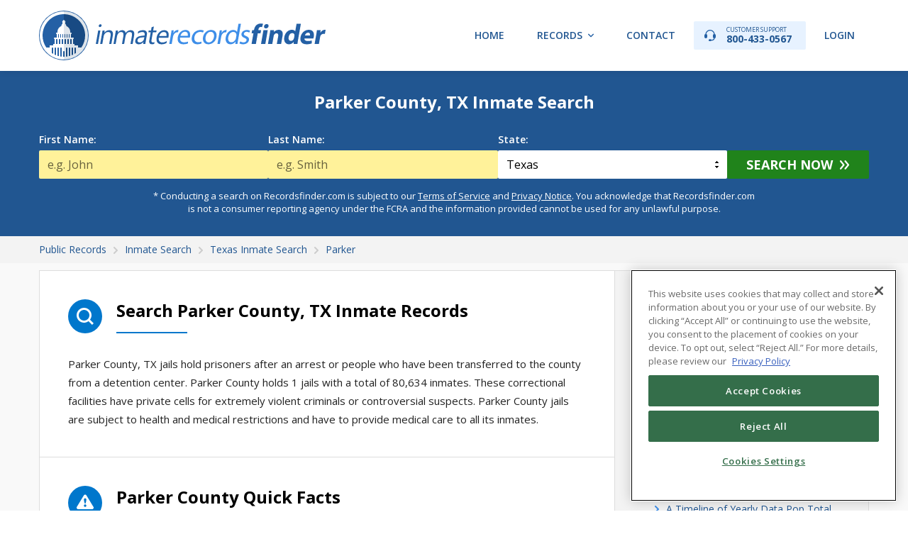

--- FILE ---
content_type: text/html; charset=UTF-8
request_url: https://recordsfinder.com/inmate-search/tx/parker/
body_size: 16513
content:
<!DOCTYPE HTML>
<html lang="en">
<head itemscope itemtype="https://schema.org/WebSite">
    <script>
    (function(d) {
        var s = d.createElement("script");
        s.setAttribute("data-account", "Q6kh6QqWbm");
        s.setAttribute("src", "https://cdn.userway.org/widget.js");
        (d.body || d.head).appendChild(s);
    })(document);
</script>
    <script src="https://members.recordsfinder.com/js/commonrend.js?m=1024&sm=main"></script>
<script>
    // Populate consent link
    document.addEventListener('DOMContentLoaded', function() {
        var consentContainer = document.getElementById('cookie_consent');
        if (!consentContainer) return;

        if (window.TERMLY_SCRIPT_ENABLED) {
            consentContainer.innerHTML = '<a href="#" class="termly-display-preferences">Consent Preferences</a>';
        } else {
            consentContainer.innerHTML = '<a href="javascript:Optanon.ToggleInfoDisplay()" class="styling button">Cookie Settings</a>';
        }
    });
</script>
    <title itemprop='name'>Parker County, TX Jail Records &amp; Inmate Search</title>
    <meta name="robots" content="index,follow">
    <meta http-equiv="Content-Type" content="text/html; charset=utf-8">
    <meta name="viewport" content="width=device-width, initial-scale=1, maximum-scale=1">
    <meta name="keywords" content="public records, criminal records, arrest records, warrants, court records, driving records, background reports">
    <meta name="description" content="Search Parker County, TX inmate and jail records online. Find arrest details, charges, booking information, and current custody status quickly.">
    <meta property="og:locale" content="en_US"/>
    <meta property="og:title" content="Parker County, TX Jail Records &amp; Inmate Search"/>
    <meta property="og:type" content="website"/>
    <meta property="og:url" content="https://recordsfinder.com/inmate-search/tx/parker/"/>
    <meta property="og:site_name" content="Records Finder"/>
    <meta property="og:image" content="https://recordsfinder.com/img/og_image.jpg"/>
    <meta property="og:image:width" content="1200"/>
    <meta property="og:image:height" content="630"/>
    <meta property="og:description" content="Search Parker County, TX inmate and jail records online. Find arrest details, charges, booking information, and current custody status quickly."/>
    <meta name="twitter:card" content="summary_large_image" />
    <meta name="twitter:site" content="@recordsfinder" />
    <meta name="twitter:title" content="Parker County, TX Jail Records &amp; Inmate Search" />
    <meta name="twitter:description" content="Search Parker County, TX inmate and jail records online. Find arrest details, charges, booking information, and current custody status quickly." />
    <meta name="twitter:image" content="https://recordsfinder.com/img/og_image.jpg" />
    <meta name="csrf-token" content="x1XqPsfIM0d1ogfWXvvRlU7HXwNJzzg8RsDOqgXE"/>
    <meta itemprop="mainEntityOfPage" content="https://schema.org/FAQPage">
            <link rel="canonical" href="https://recordsfinder.com/inmate-search/tx/parker/" itemprop="url">
        <meta name="msvalidate.01" content="9164864CEDFCECF53EF03A3C32CB7A11"/>
    <link href="https://recordsfinder.com/img/favicon.ico" rel="shortcut icon" type="image/x-icon">
    <link
        href="https://fonts.googleapis.com/css?family=Open+Sans:400,300,300italic,400italic,600,600italic,700,700italic,800,800italic"
        rel="stylesheet" type="text/css">
    <link href="https://fonts.googleapis.com/css?family=PT+Sans+Narrow:400,700" rel="stylesheet" type="text/css">
    <link
        href="https://fonts.googleapis.com/css?family=Source+Code+Pro:200,300,400,500,600,700,900&display=swap&subset=latin-ext"
        rel="stylesheet">

        <link href="https://recordsfinder.com/css/app.css?id=2968fcdb1bedbae016a8d0ef5eb05a54" rel="stylesheet" type="text/css">
    
    <link href="https://recordsfinder.com/css/lightbox.css" rel="stylesheet" type="text/css">

    <!-- Google Tag Manager -->
<script>(function(w,d,s,l,i){w[l]=w[l]||[];w[l].push({'gtm.start':
            new Date().getTime(),event:'gtm.js'});var f=d.getElementsByTagName(s)[0],
        j=d.createElement(s),dl=l!='dataLayer'?'&l='+l:'';j.async=true;j.src=
        'https://www.googletagmanager.com/gtm.js?id='+i+dl;f.parentNode.insertBefore(j,f);
    })(window,document,'script','dataLayer','GTM-MHZKRCT');</script>
<!-- End Google Tag Manager -->

    <!-- Global site tag (gtag.js) - Google Analytics -->
<script async src="https://www.googletagmanager.com/gtag/js?id=G-4DGCYEMQX3"></script>
<script>
    window.dataLayer = window.dataLayer || [];
    function gtag(){dataLayer.push(arguments);}
    gtag('js', new Date());

    gtag('config', 'G-4DGCYEMQX3');
</script>

<!-- Global site tag (gtag.js) - Google Ads: 1065896764 -->
<script async src="https://www.googletagmanager.com/gtag/js?id=AW-1065896764"></script>
<script>
    window.dataLayer = window.dataLayer || [];
    function gtag(){dataLayer.push(arguments);}
    gtag('js', new Date());

    gtag('config', 'AW-1065896764', {'allow_enhanced_conversions': true});
</script>

    <!-- OneTrust Cookies Consent Notice start -->
<script type="text/javascript">
    // Only load OneTrust if TERMLY_SCRIPT_ENABLED is not true
    if (!window.TERMLY_SCRIPT_ENABLED) {
        var script = document.createElement('script');
        script.src = "https://cdn.cookielaw.org/scripttemplates/otSDKStub.js";
        script.type = "text/javascript";
        script.charset = "UTF-8";
        script.setAttribute("data-domain-script", "fd07636a-e121-4ae2-a4fb-68fe05f28f93");
        document.head.appendChild(script);
    }
</script>
<script type="text/javascript">
    function OptanonWrapper() {
    }
</script>
<!-- OneTrust Cookies Consent Notice end -->

    <!-- TrustBox script -->
<script type="text/javascript" src="//widget.trustpilot.com/bootstrap/v5/tp.widget.bootstrap.min.js"
        async></script> <!-- End TrustBox script -->

        <link href="https://recordsfinder.com/css/content.css" type="text/css" rel="stylesheet">
    <style>
        .question {
            margin: 35px 0 25px 0;
        }
    </style>
</head>
<body>

<!-- Google Tag Manager (noscript) -->
<noscript><iframe src="https://www.googletagmanager.com/ns.html?id=GTM-MHZKRCT"
                  height="0" width="0" style="display:none;visibility:hidden"></iframe></noscript>
<!-- End Google Tag Manager (noscript) -->

<div id="container">

    <!-- Header -->
<header id="header"  >
    <div class="wrapper">
                <div class="site-logo">
            <a href="https://recordsfinder.com/inmate-search/"><img src="https://recordsfinder.com/img/logo_inmate.svg" alt="RecordsFinder.com"></a>
        </div>
                <nav id="menu" class="hnav">
            <ul>
                <li><a href="https://recordsfinder.com/">Home</a></li>
                                    <li class="has-sub"><a href="#">Records</a>
                        <ul class="cf">
                            <li><a href="https://recordsfinder.com/arrest/">Arrest Records</a></li>
<li><a href="https://recordsfinder.com/asset/">Asset Lookup</a></li>
<li><a href="https://recordsfinder.com/bankruptcy/">Bankruptcy Records</a></li>
<li><a href="https://recordsfinder.com/booking/">Booking Records</a></li>
<li><a href="https://recordsfinder.com/court/">Court Records</a></li>
<li><a href="https://recordsfinder.com/criminal/">Criminal Records</a></li>
<li><a href="https://recordsfinder.com/divorce/">Divorce Records</a></li>
<li><a href="https://recordsfinder.com/driving/">Driving Records</a></li>
<li><a href="https://recordsfinder.com/email/">Email Lookup</a></li>
<li><a href="https://recordsfinder.com/felony/">Felony Records</a></li>
<li><a href="https://recordsfinder.com/inmate-search/">Inmate Search</a></li>
<li><a href="https://recordsfinder.com/ip/">IP Address</a></li>
<li><a href="https://recordsfinder.com/judgment/">Judgment Search</a></li>
<li><a href="https://recordsfinder.com/plate/">License Plate Lookup</a></li>
<li><a href="https://recordsfinder.com/lien/">Lien Search</a></li>
<li><a href="https://recordsfinder.com/marriage/">Marriage Records</a></li>
<li><a href="https://recordsfinder.com/people/">People Search</a></li>
<li><a href="https://recordsfinder.com/phone/">Phone Lookup</a></li>
<li><a href="https://recordsfinder.com/police/">Police Records</a></li>
<li><a href="https://recordsfinder.com/probation/">Probation Records</a></li>
<li><a href="https://recordsfinder.com/property/">Property Records</a></li>
<li><a href="https://recordsfinder.com/vin-check/">VIN Check</a></li>
<li><a href="https://recordsfinder.com/vital-records/">Vital Records</a></li>
<li><a href="https://recordsfinder.com/warrant-search/">Warrant Search</a></li>
                        </ul>
                    </li>
                                <li><a href="https://recordsfinder.com/info/contact/">Contact</a></li>
                <li><a class="phone" href="tel:800-433-0567"><span>Customer Support</span> 800-433-0567</a></li>
                <li><a  href="https://members.recordsfinder.com/customer/login">Login</a></li>
                            </ul>
        </nav>
    </div>
</header>
<!-- // Header -->

    
    <div class="search">
    <div class="wrapper">
        
        <h1 class="s-title">Parker County, TX Inmate Search</h1>
        <div class="form s-form">
            <form action="https://recordsfinder.com/search/name/loader/" method="POST"  data-hint="name-search-form" >
    
    <input type="hidden" name="flow"
           value="inmate-search">
        <div class="row">
        <div class="col">
            <label class="form-label" for="firstname">First Name:</label>
            <input class="form-control req capitalize" id="firstname" type="text" name="firstname" value=""
                   placeholder="e.g. John">
                        <div class="form-error" style="display: none;">Please enter first name</div>
        </div>
        <div class="col">
            <label class="form-label" for="lastname">Last Name:</label>
            <input class="form-control req capitalize" id="lastname" type="text" name="lastname" value=""
                   placeholder="e.g. Smith">
            <div class="form-error" style="display: none;">Please enter last name</div>
        </div>
                <div class="col">
            <label class="form-label" for="state">State:</label>
                        <select class="form-control state" name="state" >
                <option value="ALL" >All States</option>
    <option value="AL" >Alabama</option>
    <option value="AK" >Alaska</option>
    <option value="AZ" >Arizona</option>
    <option value="AR" >Arkansas</option>
    <option value="CA" >California</option>
    <option value="CO" >Colorado</option>
    <option value="CT" >Connecticut</option>
    <option value="DE" >Delaware</option>
    <option value="DC" >District of Columbia</option>
    <option value="FL" >Florida</option>
    <option value="GA" >Georgia</option>
    <option value="HI" >Hawaii</option>
    <option value="ID" >Idaho</option>
    <option value="IL" >Illinois</option>
    <option value="IN" >Indiana</option>
    <option value="IA" >Iowa</option>
    <option value="KS" >Kansas</option>
    <option value="KY" >Kentucky</option>
    <option value="LA" >Louisiana</option>
    <option value="ME" >Maine</option>
    <option value="MD" >Maryland</option>
    <option value="MA" >Massachusetts</option>
    <option value="MI" >Michigan</option>
    <option value="MN" >Minnesota</option>
    <option value="MS" >Mississippi</option>
    <option value="MO" >Missouri</option>
    <option value="MT" >Montana</option>
    <option value="NE" >Nebraska</option>
    <option value="NV" >Nevada</option>
    <option value="NH" >New Hampshire</option>
    <option value="NJ" >New Jersey</option>
    <option value="NM" >New Mexico</option>
    <option value="NY" >New York</option>
    <option value="NC" >North Carolina</option>
    <option value="ND" >North Dakota</option>
    <option value="OH" >Ohio</option>
    <option value="OK" >Oklahoma</option>
    <option value="OR" >Oregon</option>
    <option value="PA" >Pennsylvania</option>
    <option value="RI" >Rhode Island</option>
    <option value="SC" >South Carolina</option>
    <option value="SD" >South Dakota</option>
    <option value="TN" >Tennessee</option>
    <option value="TX" selected>Texas</option>
    <option value="UT" >Utah</option>
    <option value="VT" >Vermont</option>
    <option value="VA" >Virginia</option>
    <option value="WA" >Washington</option>
    <option value="WV" >West Virginia</option>
    <option value="WI" >Wisconsin</option>
    <option value="WY" >Wyoming</option>
            </select>
        </div>
        <div class="col btn">
            <button class="form-btn arw" type="submit" data-hint="name-search-btn" >Search Now</button>
        </div>
    </div>
</form>

        </div>
        <div class="tl-disc">* Conducting a search on Recordsfinder.com is subject to our <a
        href="https://members.recordsfinder.com/customer/terms?tab=terms" target="_blank">Terms of
        Service</a> and <a href="https://members.recordsfinder.com/customer/terms?tab=privacy"
                           target="_blank">Privacy Notice</a>. You acknowledge that Recordsfinder.com is not
    a consumer reporting agency under the FCRA and the information provided cannot be used for any unlawful
    purpose.
</div>
    </div>
</div>
    <!-- Breadcrumbs -->
    <div class="breadcrumbs">
        <div class="wrapper">
            <ol itemscope="" itemtype="https://schema.org/BreadcrumbList">
                            <li itemprop="itemListElement" itemscope="" itemtype="https://schema.org/ListItem">
                <a itemprop="item" typeof="WebPage" href="https://recordsfinder.com/"><span itemprop="name">Public Records</span></a>
                <meta itemprop="position" content="1">
            </li>
                                <li itemprop="itemListElement" itemscope="" itemtype="https://schema.org/ListItem">
                <a itemprop="item" typeof="WebPage" href="/inmate-search/"><span itemprop="name">Inmate Search</span></a>
                <meta itemprop="position" content="2">
            </li>
                                <li itemprop="itemListElement" itemscope="" itemtype="https://schema.org/ListItem">
                <a itemprop="item" typeof="WebPage" href="/inmate-search/tx/"><span itemprop="name">Texas Inmate Search</span></a>
                <meta itemprop="position" content="3">
            </li>
                                <li itemprop="itemListElement" itemscope="" itemtype="https://schema.org/ListItem">
                <a itemprop="item" typeof="WebPage" href="/inmate-search/tx/parker/"><span itemprop="name">Parker</span></a>
                <meta itemprop="position" content="4">
            </li>
                        </ol>


        </div>
    </div>
    <!-- // Breadcrumbs -->

    <!-- Content -->
    <div class="main">
        <div class="wrapper">
            <div id="top" class="c-container fx">
                <div class="c-content fx">
                    <div class="table-of-contents accordion c-mobile">
                        <h3 class="toc-title accordion-header">Table of Contents</h3>
                        <div class="toc-content"> <ul class="c-list"><li><a class="smooth" href="#section-01">Search Parker County, TX Inmate Records</a></li><li><a class="smooth" href="#section-02">Parker County Quick Facts</a></li><li>
                          <a class="smooth" href="#section-03">County Crimes by Type</a>
                          <ul><li><a class="smooth" href="#section-031">Crimes % in 2016 - TOTAL ALL AGENCIES</a></li><li><a class="smooth" href="#section-032">The Timeline of the County Crime Trends</a></li>
                          </ul>
                      </li><li><a class="smooth" href="#section-04">Parker County Jail Demographics</a><ul><li><a class="smooth" href="#section-041">A Timeline of Yearly Data Pop Total from 2005-2015</a></li><li><a class="smooth" href="#section-042">A Timeline of Yearly Female/Male Incarceration for the Years 2005-2015</a></li><li><a class="smooth" href="#section-043">A Timeline of Parker County Incarceration by Gender</a></li><li><a class="smooth" href="#section-044">Parker County Prison Records by Race & Ethnicity</a></li></ul></li><li><a class="smooth" href="#section-05">County Jail Statistics</a><ul><li><a class="smooth" href="#section-051">Local Jail, Pretrial and Admit Rates</a></li><li><a class="smooth" href="#section-052">Parker County Incarceration Rates</a></li><li><a class="smooth" href="#section-053">Similar Counties to Parker County</a></li><li><a class="smooth" href="#section-054">Pretrial vs. Admit Rates Timeline</a></li><li><a class="smooth" href="#section-055">The Average Number of Incarcerations per Day</a></li></ul></li><li><a class="smooth" href="#section-08">Parker County, TX Jails</a></li></ul> </div>
                    </div>
                    <div class="c-section" name="section-01">
                        <h2 class="c-title ttl1 fx">
                            <span class="icn"><img src="/img/ttl_icn_magnifier.svg" alt=""></span>
                            <span class="txt">
                                    Search Parker County, TX Inmate Records
                            </span>
                        </h2>
                        <p>Parker County, TX jails hold prisoners after an arrest or people who have been transferred to the county from a detention center. Parker County holds 1 jails with a total of 80,634 inmates. These correctional facilities have private cells for extremely violent criminals or controversial suspects. Parker County jails are subject to health and medical restrictions and have to provide medical care to all its inmates.</p>
                    </div>
                    <div class="c-section" name="section-02">
                        <h2 class="c-title ttl1 fx">
                            <span class="icn"><img src="/img/ttl_icn_warning.svg" alt=""></span>
                            <span
                                class="txt">Parker County Quick Facts</span>
                        </h2>
                        <div class="c-facts m30">
                            <div class="row fx three-cols">
                                                                    <div class="col">
                                        <div class="con">
                                            <div class="icn"><img src="/img/stats_inmate_22.svg" alt=""></div>
                                            <div
                                                class="ttl">425</div>
                                            <div class="txt">Parker County Population Total
                                            </div>
                                        </div>
                                    </div>
                                                                                                    <div class="col">
                                        <div class="con">
                                            <div class="icn"><img src="/img/stats_inmate_20.svg" alt=""></div>
                                            <div class="ttl"> 33,511 / 90 / 3 </div>
                                            <div class="txt">Female Population, Rate & Count</div>
                                        </div>
                                    </div>
                                                                                                    <div class="col">
                                        <div class="con">
                                            <div class="icn"><img src="/img/stats_inmate_19.svg" alt=""></div>
                                            <div class="ttl">35,331 / 433 / 153</div>
                                            <div class="txt">Male Population, Rate & Count</div>
                                        </div>
                                    </div>
                                                                                                    <div class="col">
                                        <div class="con">
                                            <div class="icn"><img src="/img/stats_inmate_18.svg" alt=""></div>
                                            <div class="ttl">
                                                $64,515</div>
                                            <div class="txt">Median Income</div>
                                        </div>
                                    </div>
                                                                                                    <div class="col">
                                        <div class="con">
                                            <div class="icn"><img src="/img/stats_inmate_21.svg" alt=""></div>
                                            <div
                                                class="ttl">1,778.7</div>
                                            <div class="txt">Arrest Rate</div>
                                        </div>
                                    </div>
                                                                                                    <div class="col">
                                        <div class="con">
                                            <div class="icn"><img src="/img/stats_inmate_10.svg" alt=""></div>
                                            <div
                                                class="ttl">387.1</div>
                                            <div class="txt">Local Jail Rate</div>
                                        </div>
                                    </div>
                                                                                                    <div class="col">
                                        <div class="con">
                                            <div class="icn"><img src="/img/stats_inmate_03.svg" alt=""></div>
                                            <div
                                                class="ttl">305</div>
                                            <div class="txt">Local Jail Count (the average # of people in jail for one
                                                day)
                                            </div>
                                        </div>
                                    </div>
                                                                                                    <div class="col">
                                        <div class="con">
                                            <div class="icn"><img src="/img/stats_inmate_06.svg" alt=""></div>
                                            <div
                                                class="ttl">425</div>
                                            <div class="txt">Population Total Confined</div>
                                        </div>
                                    </div>
                                                                                                    <div class="col">
                                        <div class="con">
                                            <div class="icn"><img src="/img/stats_inmate_09.svg" alt=""></div>
                                            <div
                                                class="ttl">461</div>
                                            <div class="txt">Pretrial Rate</div>
                                        </div>
                                    </div>
                                                                                                    <div class="col">
                                        <div class="con">
                                            <div class="icn"><img src="/img/stats_inmate_11.svg" alt=""></div>
                                            <div
                                                class="ttl">7,428</div>
                                            <div class="txt">Admit Rate</div>
                                        </div>
                                    </div>
                                                                                                    <div class="col">
                                        <div class="con">
                                            <div class="icn"><img src="/img/stats_inmate_12.svg" alt=""></div>
                                            <div
                                                class="ttl">5,853</div>
                                            <div class="txt">Admit Count</div>
                                        </div>
                                    </div>
                                                                                                    <div class="col">
                                        <div class="con">
                                            <div class="icn"><img src="/img/stats_inmate_13.svg" alt=""></div>
                                            <div
                                                class="ttl">80,634</div>
                                            <div class="txt">Yearly Prisoner Count</div>
                                        </div>
                                    </div>
                                                            </div>
                        </div>
                    </div>
                    <div class="c-section" name="section-03">
                        <h2 class="c-title ttl1 fx">
                            <span class="icn"><img src="/img/ttl_icn_fingerprint.svg" alt=""></span>
                            <span
                                class="txt">County Crimes by Type</span>
                        </h2>
                        <p>Parker County is well known for its Property Crime Totals, it has a share of 43.48% of all the crimes committed in the county - 747 Property Crime Total cases. Murder And Nonnegligent Manslaughter is the least trendy crime of the area with only 0.06% out of all the crimes in Parker County.</p>
                                                    <h3 class="c-title ttl2 fx" name="section-031">
                                <span class="txt">Crimes % in 2016 - TOTAL ALL AGENCIES</span>
                            </h3>
                            <div class="c-facts m30">
                                <div class="row fx five-cols">
                                                                            <div class="col">
                                            <div class="con">
                                                <div
                                                    class="ttl">6.40
                                                    %
                                                </div>
                                                <div class="txt">Violent Crime</div>
                                                <div class="scl"
                                                     style="height: 6.40%;"></div>
                                            </div>
                                        </div>
                                                                                                                <div class="col">
                                            <div class="con">
                                                <div
                                                    class="ttl">0.06
                                                    %
                                                </div>
                                                <div class="txt">Murder and Nonnegligent Manslaughter</div>
                                                <div class="scl"
                                                     style="height: 0.06%;"></div>
                                            </div>
                                        </div>
                                                                                                                <div class="col">
                                            <div class="con">
                                                <div
                                                    class="ttl">1.34
                                                    %
                                                </div>
                                                <div class="txt">Revised Rape</div>
                                                <div class="scl"
                                                     style="height: 1.34%;"></div>
                                            </div>
                                        </div>
                                                                                                                <div class="col">
                                            <div class="con">
                                                <div
                                                    class="ttl">0.17
                                                    %
                                                </div>
                                                <div class="txt">Robbery</div>
                                                <div class="scl"
                                                     style="height: 0.17%;"></div>
                                            </div>
                                        </div>
                                                                                                                <div class="col">
                                            <div class="con">
                                                <div
                                                    class="ttl">4.83
                                                    %
                                                </div>
                                                <div class="txt">Aggravated Assault</div>
                                                <div class="scl"
                                                     style="height: 4.83%;"></div>
                                            </div>
                                        </div>
                                                                                                                <div class="col">
                                            <div class="con">
                                                <div
                                                    class="ttl">43.48
                                                    %
                                                </div>
                                                <div class="txt">Property Crime</div>
                                                <div class="scl"
                                                     style="height: 43.48%;"></div>
                                            </div>
                                        </div>
                                                                                                                <div class="col">
                                            <div class="con">
                                                <div
                                                    class="ttl">15.02
                                                    %
                                                </div>
                                                <div class="txt">Burglary</div>
                                                <div class="scl"
                                                     style="height: 15.02%;"></div>
                                            </div>
                                        </div>
                                                                                                                <div class="col">
                                            <div class="con">
                                                <div
                                                    class="ttl">24.91
                                                    %
                                                </div>
                                                <div class="txt">Larceny Theft</div>
                                                <div class="scl"
                                                     style="height: 24.91%;"></div>
                                            </div>
                                        </div>
                                                                                                                <div class="col">
                                            <div class="con">
                                                <div
                                                    class="ttl">3.55
                                                    %
                                                </div>
                                                <div class="txt">Motor Vehicle Theft</div>
                                                <div class="scl"
                                                     style="height: 3.55%;"></div>
                                            </div>
                                        </div>
                                                                                                                <div class="col">
                                            <div class="con">
                                                <div
                                                    class="ttl">0.23
                                                    %
                                                </div>
                                                <div class="txt">Arson</div>
                                                <div class="scl"
                                                     style="height: 0.23%;"></div>
                                            </div>
                                        </div>
                                                                    </div>
                            </div>
                                                <h3 class="c-title ttl2 fx" name="section-032">
                            <span class="txt">The Timeline of the County Crime Trends</span>
                        </h3>
                        <div class="itable m30"><table><thead class="left"><tr><th></th><th>2005</th><th>2006</th><th>2007</th><th>2008</th><th>2009</th><th>2010</th><th>2011</th><th>2012</th><th>2013</th><th>2014</th></tr></thead><tbody><tr><td>Violent Crime Total</td><td class="c1">60</td><td class="c1">86</td><td class="c1">79</td><td class="c1">61</td><td class="c1">80</td><td class="c1">104</td><td class="c1">121</td><td class="c1">67</td><td class="c1">64</td><td class="c1">79</td></tr><tr><td>Murder And Nonnegligent Manslaughter</td><td class="c1">3</td><td class="c1">1</td><td class="c1">3</td><td class="c1">1</td><td class="c1">1</td><td class="c1">3</td><td class="c1">1</td><td class="c1">3</td><td class="c1">4</td><td class="c1">0</td></tr><tr><td>Revised Rape</td><td class="c1">0</td><td class="c1">0</td><td class="c1">0</td><td class="c1">0</td><td class="c1">0</td><td class="c1">0</td><td class="c1">0</td><td class="c1">0</td><td class="c1">0</td><td class="c1">21</td></tr><tr><td>Legacy Rape</td><td class="c1">16</td><td class="c1">16</td><td class="c1">11</td><td class="c1">7</td><td class="c1">2</td><td class="c1">6</td><td class="c1">7</td><td class="c1">9</td><td class="c1">5</td><td class="c1">0</td></tr><tr><td>Robbery</td><td class="c1">6</td><td class="c1">4</td><td class="c1">4</td><td class="c1">1</td><td class="c1">3</td><td class="c1">4</td><td class="c1">5</td><td class="c1">3</td><td class="c1">2</td><td class="c1">4</td></tr><tr><td>Aggravated Assault</td><td class="c1">35</td><td class="c1">65</td><td class="c1">61</td><td class="c1">52</td><td class="c1">74</td><td class="c1">91</td><td class="c1">108</td><td class="c1">52</td><td class="c1">53</td><td class="c1">54</td></tr><tr><td>Property Crime Total</td><td class="c1">1,164</td><td class="c1">1,064</td><td class="c1">1,091</td><td class="c1">1,097</td><td class="c1">1,100</td><td class="c1">1,128</td><td class="c1">1,061</td><td class="c1">1,174</td><td class="c1">990</td><td class="c1">944</td></tr><tr><td>Burglary</td><td class="c1">404</td><td class="c1">337</td><td class="c1">333</td><td class="c1">390</td><td class="c1">416</td><td class="c1">437</td><td class="c1">408</td><td class="c1">419</td><td class="c1">325</td><td class="c1">281</td></tr><tr><td>Larceny Theft</td><td class="c1">670</td><td class="c1">638</td><td class="c1">667</td><td class="c1">649</td><td class="c1">606</td><td class="c1">626</td><td class="c1">601</td><td class="c1">684</td><td class="c1">585</td><td class="c1">593</td></tr><tr><td>Motor Vehicle Theft</td><td class="c1">90</td><td class="c1">89</td><td class="c1">91</td><td class="c1">58</td><td class="c1">78</td><td class="c1">65</td><td class="c1">52</td><td class="c1">71</td><td class="c1">80</td><td class="c1">70</td></tr><tr><td>Arson</td><td class="c1">0</td><td class="c1">1</td><td class="c1">0</td><td class="c1">0</td><td class="c1">0</td><td class="c1">0</td><td class="c1">0</td><td class="c1">0</td><td class="c1">0</td><td class="c1">0</td></tr></tbody></table></div>
                    </div>
                    <div class="c-section" name="section-04">
                        <h2 class="c-title ttl1 fx">
                            <span class="icn"><img src="/img/ttl_icn_group.svg" alt=""></span>
                            <span class="txt">Parker County Jail Demographics</span>
                        </h2>
                        <p>The county has 126,085 people confined with a jail population density of 90 prisoners per jail. When breaking down the population by gender, females are a majority compared to male prisoners, being 40,891 women and 39,743 men.</p>
                        <div class="c-flex space-m m30">
                            <div class="row fx">
                                                                    <div class="col">
                                        <h3 class="c-title ttl3 fx" name="section-041">
                                            <span class="txt">A Timeline of Yearly Data Pop Total from 2005-2015</span>
                                        </h3>
                                        <div class="itable">
                                            <table>
                                                <thead class="left">
                                                <tr>
                                                    <th class="small">Year</th>
                                                    <th>Total Population</th>
                                                </tr>
                                                </thead>
                                                <tbody>
                                                                                                    <tr>
                                                        <td class="c1">2005</td>
                                                        <td>101,891</td>
                                                    </tr>
                                                                                                    <tr>
                                                        <td class="c1">2006</td>
                                                        <td>105,387</td>
                                                    </tr>
                                                                                                    <tr>
                                                        <td class="c1">2007</td>
                                                        <td>109,408</td>
                                                    </tr>
                                                                                                    <tr>
                                                        <td class="c1">2008</td>
                                                        <td>112,911</td>
                                                    </tr>
                                                                                                    <tr>
                                                        <td class="c1">2009</td>
                                                        <td>115,802</td>
                                                    </tr>
                                                                                                    <tr>
                                                        <td class="c1">2010</td>
                                                        <td>117,294</td>
                                                    </tr>
                                                                                                    <tr>
                                                        <td class="c1">2011</td>
                                                        <td>118,500</td>
                                                    </tr>
                                                                                                    <tr>
                                                        <td class="c1">2012</td>
                                                        <td>119,757</td>
                                                    </tr>
                                                                                                    <tr>
                                                        <td class="c1">2013</td>
                                                        <td>120,207</td>
                                                    </tr>
                                                                                                    <tr>
                                                        <td class="c1">2014</td>
                                                        <td>123,164</td>
                                                    </tr>
                                                                                                    <tr>
                                                        <td class="c1">2015</td>
                                                        <td>126,085</td>
                                                    </tr>
                                                                                                </tbody>
                                            </table>
                                        </div>
                                    </div>
                                                                                                    <div class="col">
                                        <h3 class="c-title ttl3 fx" name="section-042">
                                            <span class="txt">A Timeline of Yearly Female/Male Incarceration for the Years 2005-2015</span>
                                        </h3>
                                        <div class="itable">
                                            <table>
                                                <thead class="left">
                                                <tr>
                                                    <th class="small">Year</th>
                                                    <th>Male Population</th>
                                                    <th>Female Population</th>
                                                </tr>
                                                </thead>
                                                <tbody>
                                                                                                    <tr>
                                                        <td class="c1">2005</td>
                                                        <td>35,331</td>
                                                        <td>33,511</td>
                                                    </tr>
                                                                                                    <tr>
                                                        <td class="c1">2006</td>
                                                        <td>36,604</td>
                                                        <td>34,682</td>
                                                    </tr>
                                                                                                    <tr>
                                                        <td class="c1">2007</td>
                                                        <td>37,848</td>
                                                        <td>35,962</td>
                                                    </tr>
                                                                                                    <tr>
                                                        <td class="c1">2008</td>
                                                        <td>38,895</td>
                                                        <td>37,113</td>
                                                    </tr>
                                                                                                    <tr>
                                                        <td class="c1">2009</td>
                                                        <td>39,671</td>
                                                        <td>37,950</td>
                                                    </tr>
                                                                                                    <tr>
                                                        <td class="c1">2010</td>
                                                        <td>40,228</td>
                                                        <td>38,306</td>
                                                    </tr>
                                                                                                    <tr>
                                                        <td class="c1">2011</td>
                                                        <td>40,542</td>
                                                        <td>38,790</td>
                                                    </tr>
                                                                                                    <tr>
                                                        <td class="c1">2012</td>
                                                        <td>40,763</td>
                                                        <td>38,930</td>
                                                    </tr>
                                                                                                    <tr>
                                                        <td class="c1">2013</td>
                                                        <td>39,481</td>
                                                        <td>39,313</td>
                                                    </tr>
                                                                                                    <tr>
                                                        <td class="c1">2014</td>
                                                        <td>40,331</td>
                                                        <td>40,079</td>
                                                    </tr>
                                                                                                    <tr>
                                                        <td class="c1">2015</td>
                                                        <td>39,743</td>
                                                        <td>40,891</td>
                                                    </tr>
                                                                                                </tbody>
                                            </table>
                                        </div>
                                    </div>
                                                                                                    <div class="col">
                                        <h3 class="c-title ttl3 fx" name="section-043">
                                            <span class="txt">A Timeline of Parker County Incarceration by Gender</span>
                                        </h3>
                                        <div class="itable">
                                            <table>
                                                <thead class="left">
                                                <tr>
                                                    <th class="small">Year</th>
                                                    <th>Male Rate</th>
                                                    <th>Female Rate</th>
                                                </tr>
                                                </thead>
                                                <tbody>
                                                                                                    <tr>
                                                        <td class="c1">2005</td>
                                                        <td>433</td>
                                                        <td>90</td>
                                                    </tr>
                                                                                                    <tr>
                                                        <td class="c1">2006</td>
                                                        <td>478</td>
                                                        <td>112</td>
                                                    </tr>
                                                                                                    <tr>
                                                        <td class="c1">2007</td>
                                                        <td>521</td>
                                                        <td>132</td>
                                                    </tr>
                                                                                                    <tr>
                                                        <td class="c1">2008</td>
                                                        <td>563</td>
                                                        <td>152</td>
                                                    </tr>
                                                                                                    <tr>
                                                        <td class="c1">2009</td>
                                                        <td>608</td>
                                                        <td>171</td>
                                                    </tr>
                                                                                                    <tr>
                                                        <td class="c1">2010</td>
                                                        <td>654</td>
                                                        <td>193</td>
                                                    </tr>
                                                                                                    <tr>
                                                        <td class="c1">2011</td>
                                                        <td>703</td>
                                                        <td>213</td>
                                                    </tr>
                                                                                                    <tr>
                                                        <td class="c1">2012</td>
                                                        <td>753</td>
                                                        <td>234</td>
                                                    </tr>
                                                                                                    <tr>
                                                        <td class="c1">2013</td>
                                                        <td>833</td>
                                                        <td>254</td>
                                                    </tr>
                                                                                                    <tr>
                                                        <td class="c1">2014</td>
                                                        <td>833</td>
                                                        <td>254</td>
                                                    </tr>
                                                                                                    <tr>
                                                        <td class="c1">2015</td>
                                                        <td>833</td>
                                                        <td>254</td>
                                                    </tr>
                                                                                                </tbody>
                                            </table>
                                        </div>
                                    </div>
                                                            </div>
                        </div>
                        <h3 class="c-title ttl2 fx" name="section-044">
                            <span
                                class="txt">Parker County Prison Records by Race & Ethnicity</span>
                        </h3>
                        <div class="c-facts m30">
                            <div class="row fx four-cols">
                                <div class="col">
                                    <div class="con">
                                        <div class="ttl">55.36
                                            %
                                        </div>
                                        <div class="txt">White</div>
                                        <div class="scl"
                                             style="height: 55.36%;"></div>
                                    </div>
                                </div>
                                <div class="col">
                                    <div class="con">
                                        <div class="ttl">0.95
                                            %
                                        </div>
                                        <div class="txt">Black</div>
                                        <div class="scl"
                                             style="height: 0.95%;"></div>
                                    </div>
                                </div>
                                <div class="col">
                                    <div class="con">
                                        <div class="ttl">7.24
                                            %
                                        </div>
                                        <div class="txt">Latino</div>
                                        <div class="scl"
                                             style="height: 7.24%;"></div>
                                    </div>
                                </div>
                                <div class="col">
                                    <div class="con">
                                        <div class="ttl">0.56
                                            %
                                        </div>
                                        <div class="txt">Asian</div>
                                        <div class="scl"
                                             style="height:0.56%;"></div>
                                    </div>
                                </div>
                            </div>
                        </div>
                    </div>
                                            <div class="c-section" name="section-05">
                            <h2 class="c-title ttl1 fx">
                                <span class="icn"><img src="/img/ttl_icn_chart.svg" alt=""></span>
                                    <span class="txt">County Jail Statistics</span>
                            </h2>
                                                            <p>The county has an arrest rate of 1,779 and a local jail rate of 387 inmates per year and a pretrial rate of 461 pre trials per 100,000 residents aged from 15 to 64. The jail admit rate for the area equals 7,428, which is lower compared to the statistics of 2005 - 8,407 incarcerations a year.</p>
                                                                                        <h3 class="c-title ttl2 fx" name="section-051">
                                    <span class="txt">Local Jail, Pretrial and Admit Rates</span>
                                </h3>
                                <div class="c-facts m30">
                                    <div class="row fx three-cols">
                                        <div class="col">
                                            <div class="con">
                                                <div
                                                    class="ttl">7,428</div>
                                                <div class="txt">Admit Rate</div>
                                            </div>
                                        </div>
                                        <div class="col">
                                            <div class="con">
                                                <div
                                                    class="ttl"> 387 </div>
                                                <div class="txt"> Local Jail Rate</div>
                                            </div>
                                        </div>
                                        <div class="col">
                                            <div class="con">
                                                <div
                                                    class="ttl">461</div>
                                                <div class="txt">Pretrial Rate</div>
                                            </div>
                                        </div>
                                    </div>
                                </div>
                                <p>The average jail count for Parker is 305 incarcerations in a day. The numbers have increased during the last 10 years, when there were on average 150 imprisonments a day.</p>
                                                        <div class="c-flex space-m m30">
                                <div class="row fx">
                                                                            <div class="col">
                                            <h3 class="c-title ttl3 fx" name="section-052">
                                                <span class="txt">Parker County Incarceration Rates</span>
                                            </h3>
                                            <div class="itable">
                                                <table>
                                                    <thead class="left">
                                                    <tr>
                                                        <th class="small">Year</th>
                                                        <th>Jail Rate</th>
                                                    </tr>
                                                    </thead>
                                                    <tbody>
                                                                                                            <tr>
                                                            <td class="c1">2005</td>
                                                            <td>218</td>
                                                        </tr>
                                                                                                            <tr>
                                                            <td class="c1">2006</td>
                                                            <td>238</td>
                                                        </tr>
                                                                                                            <tr>
                                                            <td class="c1">2007</td>
                                                            <td>256</td>
                                                        </tr>
                                                                                                            <tr>
                                                            <td class="c1">2008</td>
                                                            <td>274</td>
                                                        </tr>
                                                                                                            <tr>
                                                            <td class="c1">2009</td>
                                                            <td>293</td>
                                                        </tr>
                                                                                                            <tr>
                                                            <td class="c1">2010</td>
                                                            <td>314</td>
                                                        </tr>
                                                                                                            <tr>
                                                            <td class="c1">2011</td>
                                                            <td>336</td>
                                                        </tr>
                                                                                                            <tr>
                                                            <td class="c1">2012</td>
                                                            <td>358</td>
                                                        </tr>
                                                                                                            <tr>
                                                            <td class="c1">2013</td>
                                                            <td>387</td>
                                                        </tr>
                                                                                                            <tr>
                                                            <td class="c1">2014</td>
                                                            <td>387</td>
                                                        </tr>
                                                                                                            <tr>
                                                            <td class="c1">2015</td>
                                                            <td>387</td>
                                                        </tr>
                                                                                                        </tbody>
                                                </table>
                                            </div>
                                        </div>
                                                                                                                <div class="col">
                                            <h3 class="c-title ttl3 fx" name="section-054">
                                                <span class="txt">Pretrial vs. Admit Rates Timeline</span>
                                            </h3>
                                            <div class="itable">
                                                <table>
                                                    <thead class="left">
                                                    <tr>
                                                        <th class="small">Year</th>
                                                        <th>Admit Rate</th>
                                                        <th>Pretrial Rate</th>
                                                    </tr>
                                                    </thead>
                                                    <tbody>
                                                                                                            <tr>
                                                            <td class="c1">2005</td>
                                                            <td>8,407</td>
                                                            <td>256</td>
                                                        </tr>
                                                                                                            <tr>
                                                            <td class="c1">2006</td>
                                                            <td>8,131</td>
                                                            <td>280</td>
                                                        </tr>
                                                                                                            <tr>
                                                            <td class="c1">2007</td>
                                                            <td>7,864</td>
                                                            <td>302</td>
                                                        </tr>
                                                                                                            <tr>
                                                            <td class="c1">2008</td>
                                                            <td>7,647</td>
                                                            <td>324</td>
                                                        </tr>
                                                                                                            <tr>
                                                            <td class="c1">2009</td>
                                                            <td>7,499</td>
                                                            <td>347</td>
                                                        </tr>
                                                                                                            <tr>
                                                            <td class="c1">2010</td>
                                                            <td>7,422</td>
                                                            <td>373</td>
                                                        </tr>
                                                                                                            <tr>
                                                            <td class="c1">2011</td>
                                                            <td>7,357</td>
                                                            <td>399</td>
                                                        </tr>
                                                                                                            <tr>
                                                            <td class="c1">2012</td>
                                                            <td>7,334</td>
                                                            <td>426</td>
                                                        </tr>
                                                                                                            <tr>
                                                            <td class="c1">2013</td>
                                                            <td>7,428</td>
                                                            <td>461</td>
                                                        </tr>
                                                                                                            <tr>
                                                            <td class="c1">2014</td>
                                                            <td>7,428</td>
                                                            <td>461</td>
                                                        </tr>
                                                                                                            <tr>
                                                            <td class="c1">2015</td>
                                                            <td>7,428</td>
                                                            <td>461</td>
                                                        </tr>
                                                                                                        </tbody>
                                                </table>
                                            </div>
                                        </div>
                                                                                                                <div class="col">
                                            <h3 class="c-title ttl3 fx" name="section-055">
                                                <span class="txt">The Average Number of Incarcerations per Day</span>
                                            </h3>
                                            <div class="itable">
                                                <table>
                                                    <thead class="left">
                                                    <tr>
                                                        <th class="small">Year</th>
                                                        <th>Jail Count</th>
                                                    </tr>
                                                    </thead>
                                                    <tbody>
                                                                                                            <tr>
                                                            <td class="c1">2005</td>
                                                            <td>150</td>
                                                        </tr>
                                                                                                            <tr>
                                                            <td class="c1">2006</td>
                                                            <td>170</td>
                                                        </tr>
                                                                                                            <tr>
                                                            <td class="c1">2007</td>
                                                            <td>189</td>
                                                        </tr>
                                                                                                            <tr>
                                                            <td class="c1">2008</td>
                                                            <td>208</td>
                                                        </tr>
                                                                                                            <tr>
                                                            <td class="c1">2009</td>
                                                            <td>228</td>
                                                        </tr>
                                                                                                            <tr>
                                                            <td class="c1">2010</td>
                                                            <td>247</td>
                                                        </tr>
                                                                                                            <tr>
                                                            <td class="c1">2011</td>
                                                            <td>266</td>
                                                        </tr>
                                                                                                            <tr>
                                                            <td class="c1">2012</td>
                                                            <td>286</td>
                                                        </tr>
                                                                                                            <tr>
                                                            <td class="c1">2013</td>
                                                            <td>305</td>
                                                        </tr>
                                                                                                            <tr>
                                                            <td class="c1">2014</td>
                                                            <td>305</td>
                                                        </tr>
                                                                                                            <tr>
                                                            <td class="c1">2015</td>
                                                            <td>305</td>
                                                        </tr>
                                                                                                        </tbody>
                                                </table>
                                            </div>
                                        </div>
                                                                    </div>
                            </div>
                                                    </div>
                                                                            </div>
                <div class="c-sidebar fx">
                    <div class="c-section c-desktop">
                        <h3 class="c-title ttl2 fx">
                            <span class="txt">Table of Contents</span>
                        </h3>
                        <div class="m30"> <ul class="c-list"><li><a class="smooth" href="#section-01">Search Parker County, TX Inmate Records</a></li><li><a class="smooth" href="#section-02">Parker County Quick Facts</a></li><li>
                          <a class="smooth" href="#section-03">County Crimes by Type</a>
                          <ul><li><a class="smooth" href="#section-031">Crimes % in 2016 - TOTAL ALL AGENCIES</a></li><li><a class="smooth" href="#section-032">The Timeline of the County Crime Trends</a></li>
                          </ul>
                      </li><li><a class="smooth" href="#section-04">Parker County Jail Demographics</a><ul><li><a class="smooth" href="#section-041">A Timeline of Yearly Data Pop Total from 2005-2015</a></li><li><a class="smooth" href="#section-042">A Timeline of Yearly Female/Male Incarceration for the Years 2005-2015</a></li><li><a class="smooth" href="#section-043">A Timeline of Parker County Incarceration by Gender</a></li><li><a class="smooth" href="#section-044">Parker County Prison Records by Race & Ethnicity</a></li></ul></li><li><a class="smooth" href="#section-05">County Jail Statistics</a><ul><li><a class="smooth" href="#section-051">Local Jail, Pretrial and Admit Rates</a></li><li><a class="smooth" href="#section-052">Parker County Incarceration Rates</a></li><li><a class="smooth" href="#section-053">Similar Counties to Parker County</a></li><li><a class="smooth" href="#section-054">Pretrial vs. Admit Rates Timeline</a></li><li><a class="smooth" href="#section-055">The Average Number of Incarcerations per Day</a></li></ul></li><li><a class="smooth" href="#section-08">Parker County, TX Jails</a></li></ul> </div>
                    </div>
                    <div class="c-section" name="section-053">
                        <h3 class="c-title ttl2 fx">
                            <span class="txt">Similar Counties to Parker County</span>
                        </h3>
                        <div id="county-autofill">
                            <input class="typeahead" type="text" placeholder="Type a county name...">

                        </div>
                        <div class="center county-loading m20" id="similar-county-loading">
                            <img src="/img/inmate-search-loading.gif">
                        </div>
                        <div id="compare-chart" class="ichart m20"></div>
                        <div id="no-compare-data" class="m20" style="display: none;">
                            There is not enough data to compare these counties.
                        </div>
                        <div id="compare-chart-buttons" class="m20">
                            <h5>Compare based on:</h5>
                            <div>
                                <button class="small-btn time-btn" id="jailRateBtn"
                                        onclick="drawCompareChart('jailRate')">
                                    Incarcertion Rate
                                </button>
                                <button class="small-btn time-btn" id="arrestRateBtn"
                                        onclick="drawCompareChart('arrestRate')">
                                    Arrest Rate
                                </button>
                                <button class="small-btn time-btn" id="jailCountBtn"
                                        onclick="drawCompareChart('jailCount')">
                                    Jail Population
                                </button>
                                <button class="small-btn time-btn" id="incomeBtn" onclick="drawCompareChart('income')">
                                    Median Income
                                </button>
                            </div>
                        </div>
                    </div>
                                            <div class="c-section" name="section-08">
                            <h3 class="c-title ttl2 fx">
                                                                    <span class="txt">Parker County, TX Jails</span>
                                                            </h3>
                            <div class="m30">
                                <ul class="c-list" id="prisonsList">
                                    <li ><a href="https://recordsfinder.com/inmate-search/tx/parker/weatherford/parker-county-jail-lasalle/">Parker County Jail</a></li>                                </ul>
                                                            </div>
                        </div>
                                    </div>
            </div>
        </div>
    </div>
    <!-- // Content -->

    <!-- Name Search Disclaimer -->
    <div class="lbox-container disclaimer" id="lightbox_disclaimer">
    <div class="lbox-container-inn">
        <div class="ntc-header flex">
            <div class="ntc-icn"></div>
            <div class="ntc-ttl">Notice</div>
        </div>
        <p>The information on this website is taken from records made available by state and local law enforcement
            departments, courts, city and town halls, and other public and private sources. You may be shocked by
            the information found in your search reports. Please search responsibly.</p>
        <p>Recordsfinder.com is not a “consumer reporting agency” and does not supply “consumer reports” as those
            terms are defined by the Fair Credit Reporting Act (FCRA). <strong>Pursuant to our <a href="/terms/"
                                                                                                  target="_blank">Terms
                    of Service</a> and <a href="/privacy/"
                                          target="_blank">Privacy Policy</a>, you acknowledge and agree not to use any
                information gathered through
                Recordsfinder.com for any purpose under the FCRA, including but not limited to evaluating
                eligibility for personal credit, insurance, employment, or tenancy.</strong></p>
        <p>Searches of license plate and VIN information are available only for purposes authorized by the Driver’s
            Privacy Protection Act of 1994 (DPPA).</p>
        <p><strong>By clicking “I Agree” you consent to our <a href="/terms/" target="_blank">Terms of Service</a>,
                agree not to use the information provided by Recordsfinder.com for any unlawful purposes, and you
                understand that we cannot confirm that information provided below is accurate or complete.</strong>
        </p>
        <p>The search you are about to conduct on this website is a people search to find initial results of the
            search subject. You understand that any search reports offered from this website will only be generated
            with the purchase of the report or account registration.</p>
        <div class="disclaimer-btns">
            <a class="btn no" href="javascript:void(0);" onclick="lightbox_disclaimer_hide()"> I Don't Agree</a>
            <a class="btn" id="searchDisclaimerYes" href="javascript:void(0);">I Agree</a>
        </div>
    </div>
</div>
    <!-- // Name Search Disclaimer -->

    <!-- Footer -->
<footer id="footer">
    <div class="fsection ftop">
        <div class="wrapper">
            <div class="ftable">
                <div class="cell">
                    <div class="site-logo">
                        <img src="https://recordsfinder.com/img/logo.svg" alt="RecordsFinder.com">
                    </div>
                </div>
                <div class="cell">
                    <div class="fcopy">&copy; 2026 <span>RecordsFinder.com</span> is a service of  <span>InfoPay, Inc</span>. All rights
                        reserved.
                    </div>
                </div>
            </div>
        </div>
    </div>
    <div class="fsection fnav">
        <div class="wrapper ">
            <div class="cell">
                <div class="cell">
                    <h4>Company</h4>
                    <ul>
                        <li><a href="https://recordsfinder.com/info/about/" title="About RecordsFinder.com">About Us</a></li>
                        <li><a href="https://recordsfinder.com/guides/" title="Guides and How tos">Guides</a></li>
                        <li><a href="https://recordsfinder.com/infographics/"
                               title="View Public Records Infographics and Statistics">Infographics</a></li>
                        <li><a href="https://recordsfinder.com/info/contact/" title="Contact RecordsFinder.com">Contact Us</a></li>
                        <li><a href="https://recordsfinder.com/coverage/" rel="nofollow noopener" data-noindex="true">Coverage Areas</a></li>
                        <li><a href="https://recordsfinder.com/optout/" title="Your Privacy Choices">Your Privacy Choices</a></li>
                        <li><a href="https://recordsfinder.com/optout/" title="Do Not Sell / Share My Personal Information">Do Not Sell / Share My Personal Information</a></li>
                        <li><a href="https://recordsfinder.com/faq/" title="FAQ">FAQ</a></li>
                    </ul>
                </div>
                <div class="cell">
                    <h4>Legal</h4>
                    <ul>
                        <li><a href="https://recordsfinder.com/info/rules/" title="RecordsFinder.com Usage Rules">Usage Rules</a></li>
                        <li><a href="https://recordsfinder.com/terms/" rel="nofollow"
                               title="RecordsFinder.com Terms and Conditions">Terms</a></li>
                        <li><a href="https://recordsfinder.com/privacy/" rel="nofollow"
                               title="RecordsFinder.com Privacy Policy">Privacy</a></li>
                        <li><a href="https://members.recordsfinder.com/dppaReasons" rel="nofollow" target="_blank"
                               title="RecordsFinder.com DPPA Reasons">DPPA Reasons</a></li>
                        <li><a href="https://recordsfinder.com/terms/" rel="nofollow"
                               title="RecordsFinder.com Cancellation and Refund Policy">Cancellation and Refund
                                Policy</a></li>
                        <li><a href="https://recordsfinder.com/accessibility/" rel="nofollow" target="_blank"
                               title="RecordsFinder.com Accessibility Statement">Accessibility Statement</a></li>
                        <li><a class="acs-set"  id="accessibilityWidget" style="cursor: pointer;"> Accessibility Settings</a></li>
                        <li id="cookie_consent"></li>
                    </ul>
                </div>
            </div>

                            <div class="cell">
                    <h4>Types of Records</h4>
                    <ul>
                        <li><a href="https://recordsfinder.com/arrest/">Arrest Records</a></li>
<li><a href="https://recordsfinder.com/asset/">Asset Lookup</a></li>
<li><a href="https://recordsfinder.com/bankruptcy/">Bankruptcy Records</a></li>
<li><a href="https://recordsfinder.com/birth/">Birth Records</a></li>
<li><a href="https://recordsfinder.com/booking/">Booking Records</a></li>
<li><a href="https://recordsfinder.com/court/">Court Records</a></li>
<li><a href="https://recordsfinder.com/criminal/">Criminal Records</a></li>
<li><a href="https://recordsfinder.com/death/">Death Records</a></li>
<li><a href="https://recordsfinder.com/divorce/">Divorce Records</a></li>
<li><a href="https://recordsfinder.com/driving/">Driving Records</a></li>
<li><a href="https://recordsfinder.com/email/">Email Lookup</a></li>
<li><a href="https://recordsfinder.com/felony/">Felony Records</a></li>
<li><a href="https://recordsfinder.com/inmate-search/">Inmate Search</a></li>
<li><a href="https://recordsfinder.com/ip/">IP Address</a></li>
<li><a href="https://recordsfinder.com/judgment/">Judgment Search</a></li>
<li><a href="https://recordsfinder.com/plate/">License Plate Lookup</a></li>
<li><a href="https://recordsfinder.com/lien/">Lien Search</a></li>
<li><a href="https://recordsfinder.com/marriage/">Marriage Records</a></li>
<li><a href="https://recordsfinder.com/misdemeanor/">Misdemeanor Search</a></li>
<li><a href="https://recordsfinder.com/people/">People Search</a></li>
<li><a href="https://recordsfinder.com/phone/">Phone Lookup</a></li>
<li><a href="https://recordsfinder.com/police/">Police Records</a></li>
<li><a href="https://recordsfinder.com/probation/">Probation Records</a></li>
<li><a href="https://recordsfinder.com/property/">Property Records</a></li>
<li><a href="https://recordsfinder.com/unclaimed-money/">Unclaimed Money</a></li>
<li><a href="https://recordsfinder.com/vin-check/">VIN Check</a></li>
<li><a href="https://recordsfinder.com/vital-records/">Vital Records</a></li>
<li><a href="https://recordsfinder.com/warrant-search/">Warrant Search</a></li>
                    </ul>
                </div>
            
        </div>
    </div>
    <div class="fsection fbtm">
        <div class="wrapper">
            <div class="disclaimer">
                DISCLAIMER: Please be aware that the information obtained using RecordsFinder searches may not always be accurate and up to date as we do not create, verify, or guarantee the accuracy or the amount of information provided through our service. The availability and accuracy of information is largely dependent on various public sources from which the information is aggregated. By using RecordsFinder you agree to comply with the conditions set forth in the RecordsFinder
                <a href="https://recordsfinder.com/terms/" rel="nofollow">terms
                    of service</a> and <a href="https://recordsfinder.com/privacy/"
                                          rel="nofollow">our privacy policies</a>.Information obtained through RecordsFinder is not to be used for any unlawful purposes such as stalking or harassing others, or investigating public officials or celebrities. Violators may be subject to civil and criminal litigation and penalties. RecordsFinder is not a "consumer reporting agency" under the Fair Credit Reporting Act ("FCRA"), and does not provide "consumer reports" under the FCRA. RecordsFinder expressly prohibits the use of information you obtain from search results (a) to discriminate against any consumer; (b) for the purpose of considering a consumer’s eligibility for personal credit or insurance, employment, housing, or a government license or benefit; or (c) otherwise to affect a consumer’s economic or financial status or standing.
            </div>
            <div class="fseals">
                    <div class="col" id="footerTrustPilot">
                        <!-- TrustBox widget - Micro Star -->
<div class="trustpilot-widget" data-locale="en-US" data-template-id="5419b732fbfb950b10de65e5"
     data-businessunit-id="5c91a0da51e35e000148eb44" data-style-height="24px" data-style-width="100%" data-theme="light"
     data-text-color="#ffffff">
    <a href="https://www.trustpilot.com/review/recordsfinder.com" target="_blank" rel="noopener">Trustpilot</a>
</div> <!-- End TrustBox widget -->
                    </div>
                <div class="col">
                    <div id="DigiCertClickID_gV5S5FB0" data-language="en"></div>
                </div>
            </div>
        </div>
    </div>
</footer>
<!-- // Footer -->

</div>

<script src="https://recordsfinder.com/js/app.js?id=0ed8519e9393c466d9cf5aa4c15c639c"></script>

    <script type="text/javascript" src="https://recordsfinder.com/js/lightbox/jquery.colorbox.js"></script>
    <script type="text/javascript" src="https://recordsfinder.com/js/searchForms.js"></script>
    <script type="text/javascript" src="https://recordsfinder.com/js/smoothscroll.js"></script>
    <script type="text/javascript" src="//www.gstatic.com/charts/loader.js"></script>
    <script type="text/javascript" src="https://code.jquery.com/ui/1.12.1/jquery-ui.js"></script>
    <script type="text/javascript"
            src="//twitter.github.io/typeahead.js/releases/latest/typeahead.bundle.min.js"></script>
    <script type="application/ld+json">
        {
    "@context": "https://schema.org",
    "@type": "WebPage",
    "url": "https://recordsfinder.com/inmate-search/tx/parker/",
    "name": "Parker County, TX Jail Records & Inmate Search",
    "description": "Search Parker County, TX inmate and jail records online. Find arrest details, charges, booking information, and current custody status quickly.",
    "inLanguage": "en",
    "publisher": {
        "@type": "Organization",
        "name": "RecordsFinder",
        "url": "https://recordsfinder.com",
        "logo": {
            "@type": "ImageObject",
            "url": "https://recordsfinder.com/img/logo.png",
            "width": 250,
            "height": 60
        },
        "sameAs": [
            "https://www.facebook.com/RecordsFinder",
            "https://twitter.com/recordsfinder",
            "https://www.youtube.com/channel/UC5TXZIkLCbVGjySTdkmGySg"
        ],
        "parentOrganization": {
            "@type": "Organization",
            "name": "Infopay",
            "url": "https://www.infopay.com/"
        }
    },
    "mainEntity": {
        "@type": "WebApplication",
        "name": "Parker County, TX Jail Records & Inmate Search",
        "operatingSystem": "All",
        "applicationCategory": "SearchApplication",
        "url": "https://recordsfinder.com/inmate-search/tx/parker/"
    }
}
    </script>

    
    <script>
        $(function () {
            $(".accordion").accordion({
                header: ".accordion-header",
                collapsible: true,
                active: false,
                heightStyle: "content"
            });
        });
    </script>

    
    <script>
        var prisonsShown = 1;

        function showMore() {
            $('#prisonsList tr:gt(' + (prisonsShown - 1) + '):lt(' + (20) + ')')
                .show();
            prisonsShown += 20;
            if (prisonsShown >= $("#prisonsList").children().length) {
                $('#showMorePrisons').hide();
            }
        }
    </script>

    
    <script>
        var counties = ["Anderson","Andrews","Angelina","Aransas","Archer","Armstrong","Atascosa","Austin","Bailey","Bandera","Bastrop","Baylor","Bee","Bell","Bexar","Blanco","Bosque","Bowie","Brazoria","Brazos","Brewster","Briscoe","Brooks","Brown","Burleson","Burnet","Caldwell","Callahan","Cameron","Camp","Castro","Chambers","Cherokee","Childress","Coke","Coleman","Collin","Colorado","Comal","Comanche","Concho","Cooke","Coryell","Cottle","Crane","Crockett","Crosby","Culberson","Dallam","Dallas","Dawson","Deaf Smith","Delta","Denton","Dickens","Dimmit","Donley","Duval","Eastland","Ector","Edwards","El Paso","Ellis","Falls","Fannin","Fayette","Fisher","Floyd","Foard","Fort Bend","Franklin","Freestone","Gaines","Galveston","Garza","Gillespie","Glasscock","Goliad","Gonzales","Gray","Grayson","Gregg","Grimes","Guadalupe","Hale","Hall","Hamilton","Hardin","Harris","Harrison","Hartley","Haskell","Hays","Hemphill","Henderson","Hidalgo","Hill","Hockley","Hood","Houston","Howard","Hunt","Hutchinson","Irion","Jack","Jackson","Jasper","Jeff Davis","Jefferson","Jim Hogg","Jim Wells","Johnson","Jones","Karnes","Kaufman","Kendall","Kenedy","Kent","Kerr","Kimble","King","Kinney","Kleberg","Knox","La Salle","Lamb","Lampasas","Lee","Leon","Liberty","Limestone","Lipscomb","Live Oak","Llano","Lubbock","Madison","Marion","Mason","Matagorda","Mcculloch","Mclennan","Mcmullen","Medina","Menard","Midland","Milam","Mills","Montague","Montgomery","Morris","Motley","Nacogdoches","Navarro","Newton","Nueces","Ochiltree","Oldham","Orange","Palo Pinto","Parker","Pecos","Polk","Potter","Presidio","Rains","Randall","Red River","Refugio","Robertson","Rockwall","Runnels","Rusk","San Jacinto","San Patricio","San Saba","Schleicher","Shackelford","Shelby","Smith","Starr","Stephens","Sterling","Stonewall","Sutton","Swisher","Tarrant","Taylor","Terrell","Throckmorton","Titus","Tom Green","Travis","Trinity","Tyler","Uvalde","Val Verde","Van Zandt","Victoria","Walker","Waller","Washington","Webb","Wharton","Wheeler","Wichita","Willacy","Williamson","Wilson","Wise","Young","Zapata","Zavala"];
        var newCountyData = "";

        var substringMatcher = function (strs) {
            return function findMatches(q, cb) {
                var matches, substrRegex;

                // an array that will be populated with substring matches
                matches = [];

                // regex used to determine if a string contains the substring `q`
                substrRegex = new RegExp(q, 'i');

                // iterate through the pool of strings and for any string that
                // contains the substring `q`, add it to the `matches` array
                $.each(strs, function (i, str) {
                    if (substrRegex.test(str)) {
                        matches.push(str);
                    }
                });

                cb(matches);
            };
        };
    </script>

    
    
    <script>
        google.charts.load('current', {'packages': ['corechart']});
        var chartTypes = ['jailRate', 'jailCount', 'arrestRate', 'income'];
        var selectedCounty = '';

        $('#county-autofill .typeahead').typeahead({
            classNames: {input: 'form-control'},
            hint: false,
            highlight: true,
            minLength: 1
        }, {
            name: 'counties',
            source: substringMatcher(counties)
        }).bind('typeahead:select', function (ev, suggestion) {

            // Open loading gif
            document.getElementById('similar-county-loading').style.display = 'block';
            document.getElementById('compare-chart').style.display = 'none';

            // Make request
            selectedCounty = suggestion;
            var countySlug = suggestion.toLowerCase().replace(' ', '-');
            $.ajax({
                url: "https://recordsfinder.com/inmate-search/ajax/tx/" + countySlug,
                type: "post",
                data: {
                    flow: "inmate-search",
                    state: "TX",
                    county: suggestion + ""
                },
                success: function (response) {

                    // Get other county's data
                    newCountyData = JSON.parse(response);

                    var showCharts = false;
                    var firstChart = '';
                    chartTypes.forEach(function (type) {
                        var sum = 0;
                        for (let year in newCountyData[type]) {
                            sum += newCountyData[type][year];
                        }
                        // If the other county had data
                        if (sum > 0) {
                            showCharts = true;
                            buildChartTable(type);

                            // First chart with data will be shown
                            if (firstChart === '') {
                                firstChart = type;
                            }
                        } else {
                            if (document.querySelector('#' + type + 'Btn').parent) {
                                document.querySelector('#' + type + 'Btn').parent.removeChild(document.querySelector('#' + type + 'Btn'));
                            }
                        }
                    });

                    if (showCharts) {
                        document.getElementById('compare-chart').style.display = 'block';
                        document.getElementById('compare-chart-buttons').style.display = 'block';
                        document.getElementById('similar-county-loading').style.display = 'none';
                        drawCompareChart(firstChart);
                    } else {
                        document.getElementById('no-compare-data').style.display = 'block';
                    }
                },
                error: function () {
                    document.getElementById('similar-county-loading').style.display = 'none';
                    document.getElementById('no-compare-data').style.display = 'block';
                },
                timeout: 5000 // ms
            });
        });

        
        
        var tables = {
            'jailCount': [["Year","Parker"],["2005",150.2],["2006",169.55],["2007",188.89999],["2008",208.25],["2009",227.60001],["2010",246.95],["2011",266.29999],["2012",285.64999],["2013",305],["2014",305],["2015",305]],
            'jailRate': [["Year","Parker"],["2005",218.17999],["2006",237.84],["2007",255.92999],["2008",273.98001],["2009",293.22],["2010",314.45001],["2011",335.67999],["2012",358.44],["2013",387.09],["2014",387.09],["2015",387.09]],
            'arrestRate': [["Year","Parker"],["2005",1778.73401],["2006",1778.73401],["2007",1778.73401],["2008",1778.73401],["2009",1778.73401],["2010",1778.73401],["2011",1778.73401],["2012",1778.73401],["2013",1778.73401],["2014",1778.73401],["2015",1778.73401]],
            'income': [["Year","Parker"],["2005",64515],["2006",64515],["2007",64515],["2008",64515],["2009",64515],["2010",64515],["2011",64515],["2012",64515],["2013",64515],["2014",64515],["2015",64515]]
        };

        function resetTable(type) {
            if (type === 'jailCount') {
                return [["Year","Parker"],["2005",150.2],["2006",169.55],["2007",188.89999],["2008",208.25],["2009",227.60001],["2010",246.95],["2011",266.29999],["2012",285.64999],["2013",305],["2014",305],["2015",305]];
            } else if (type === 'jailRate') {
                return [["Year","Parker"],["2005",218.17999],["2006",237.84],["2007",255.92999],["2008",273.98001],["2009",293.22],["2010",314.45001],["2011",335.67999],["2012",358.44],["2013",387.09],["2014",387.09],["2015",387.09]];
            } else if (type === 'arrestRate') {
                return [["Year","Parker"],["2005",1778.73401],["2006",1778.73401],["2007",1778.73401],["2008",1778.73401],["2009",1778.73401],["2010",1778.73401],["2011",1778.73401],["2012",1778.73401],["2013",1778.73401],["2014",1778.73401],["2015",1778.73401]];
            } else if (type === 'income') {
                return [["Year","Parker"],["2005",64515],["2006",64515],["2007",64515],["2008",64515],["2009",64515],["2010",64515],["2011",64515],["2012",64515],["2013",64515],["2014",64515],["2015",64515]];
            }
        }

        function buildChartTable(type) {
            // Get fresh table
            tables[type] = resetTable(type);
            // Add other county's data to chart data tables
            tables[type][0].push(selectedCounty);
            let year = 2005;
            for (let i = 1; i <= 11; i++) {
                tables[type][i].push(newCountyData[type][year + '']);
                year++;
            }
        }

        function drawCompareChart(type) {

            // Set chart options
            var options = {
                height: 300,
                interpolateNulls: true,
                curveType: 'function',
                legend: {
                    position: 'top',
                    maxLines: 2
                },
                vAxis: {
                    title: ''
                },
                pointSize: 6,
                lineWidth: 3,
                colors: ['#448AFF', '#FF5252']
            };

            // Reset button colors
            chartTypes.forEach(function (type) {
                if (document.getElementById(type + 'Btn')) {
                    document.getElementById(type + 'Btn').style.backgroundColor = '#448AFF';
                }
            });

            // Change clicked button color
            if (document.getElementById(type + 'Btn')) {
                document.getElementById(type + 'Btn').style.backgroundColor = '#BDD4F9';
            }

            // Set chart title
            if (type === 'jailCount') {
                options.vAxis.title = 'Jail Population';
            } else if (type === 'jailRate') {
                options.vAxis.title = 'Resident Population';
            } else if (type === 'arrestRate') {
                options.vAxis.title = 'Arrest Rate';
            } else if (type === 'income') {
                options.vAxis.title = 'Median Income';
            }

            // Draw chart
            var data = google.visualization.arrayToDataTable(tables[type]);
            var chart = new google.visualization.AreaChart(document.getElementById('compare-chart'));
            chart.draw(data, options);

            document.getElementById('compare-chart-buttons').style.display = 'initial';
        }
    </script>

<!-- Google Code for Remarketing Tag -->
<!--------------------------------------------------
Remarketing tags may not be associated with personally identifiable information or placed on pages related to sensitive categories. See more information and instructions on how to setup the tag on: http://google.com/ads/remarketingsetup
--------------------------------------------------->
<script async defer type="text/javascript">
    /* <![CDATA[ */
    var google_conversion_id = 1065896764;
    var google_custom_params = window.google_tag_params;
    var google_remarketing_only = true;
    /* ]]> */
</script>
<script type="text/javascript" src="//www.googleadservices.com/pagead/conversion.js">
</script>
<noscript>
    <div style="display:inline;">
        <img height="1" width="1" style="border-style:none;" alt=""
             src="//googleads.g.doubleclick.net/pagead/viewthroughconversion/1065896764/?guid=ON&amp;script=0"/>
    </div>
</noscript>

<!-- Bing Remarketing Tag -->
<script async defer>(function (w, d, t, r, u) {
        var f, n, i;
        w[u] = w[u] || [], f = function () {
            var o = {ti: "33000337"};
            o.q = w[u], w[u] = new UET(o), w[u].push("pageLoad")
        }, n = d.createElement(t), n.src = r, n.async = 1, n.onload = n.onreadystatechange = function () {
            var s = this.readyState;
            s && s !== "loaded" && s !== "complete" || (f(), n.onload = n.onreadystatechange = null)
        }, i = d.getElementsByTagName(t)[0], i.parentNode.insertBefore(n, i)
    })(window, document, "script", "//bat.bing.com/bat.js", "uetq");</script>

<script type="text/javascript">
    var __dcid = __dcid || [];
    __dcid.push(["DigiCertClickID_gV5S5FB0", "15", "m", "black", "gV5S5FB0"]);
    (function () {
        var cid = document.createElement("script");
        cid.async = true;
        cid.src = "//seal.digicert.com/seals/cascade/seal.min.js";
        var s = document.getElementsByTagName("script");
        var ls = s[(s.length - 1)];
        ls.parentNode.insertBefore(cid, ls.nextSibling);
    }());
</script>

<script type="text/javascript" src="https://members.recordsfinder.com/js/commonrend.js?m=512"></script>

<!-- Structured Data Information -->
<script type="application/ld+json">
{
	"@context": "http://schema.org",
	"@type": "Organization",
	"name" : "RecordsFinder",
	"url": "https://recordsfinder.com",
	"logo": "https://recordsfinder.com/img/logo.png",
	"contactPoint" : [{
		"@type" : "ContactPoint",
		"telephone" : "+1-800-433-0567",
		"contactType" : "customer service"
	}],
	"sameAs" : [
		"https://www.facebook.com/RecordsFinder",
		"https://twitter.com/recordsfinder",
		"https://www.youtube.com/channel/UC5TXZIkLCbVGjySTdkmGySg"
	]
}

</script>

</body>
</html>


--- FILE ---
content_type: image/svg+xml
request_url: https://recordsfinder.com/img/stats_inmate_13.svg
body_size: 493
content:
<?xml version="1.0" encoding="utf-8"?>
<!-- Generator: Adobe Illustrator 15.1.0, SVG Export Plug-In . SVG Version: 6.00 Build 0)  -->
<!DOCTYPE svg PUBLIC "-//W3C//DTD SVG 1.1//EN" "http://www.w3.org/Graphics/SVG/1.1/DTD/svg11.dtd">
<svg version="1.1" id="Forma_1_1_" xmlns="http://www.w3.org/2000/svg" xmlns:xlink="http://www.w3.org/1999/xlink" x="0px" y="0px"
	 width="64px" height="64px" viewBox="0 0 64 64" enable-background="new 0 0 64 64" xml:space="preserve">
<g id="Forma_1">
	<g>
		<path fill-rule="evenodd" clip-rule="evenodd" fill="#3E8EE8" d="M58.01,10.033c-1.877,0-3.023,1.521-3.023,3.399v6.578H28.248
			c-0.758-2.927-3.393-5.004-6.557-5.004H8.993v-8.61c0-1.877-1.188-3.398-3.065-3.398c-1.877,0-2.93,1.521-2.93,3.398v52.906
			c0,0.938,0.761,1.699,1.699,1.699h2.618c0.938,0,1.699-0.761,1.699-1.699v-5.348h45.972v5.348c0,0.938,0.76,1.699,1.699,1.699
			h2.617c0.938,0,1.699-0.761,1.699-1.699v-45.87C61.002,11.555,59.887,10.033,58.01,10.033z M54.986,48.009H28.248
			c-0.758-2.927-3.393-5.005-6.557-5.005H9.014V25.988h45.972V48.009z"/>
	</g>
</g>
</svg>


--- FILE ---
content_type: image/svg+xml
request_url: https://recordsfinder.com/img/stats_inmate_12.svg
body_size: 1139
content:
<?xml version="1.0" encoding="utf-8"?>
<!-- Generator: Adobe Illustrator 15.1.0, SVG Export Plug-In . SVG Version: 6.00 Build 0)  -->
<!DOCTYPE svg PUBLIC "-//W3C//DTD SVG 1.1//EN" "http://www.w3.org/Graphics/SVG/1.1/DTD/svg11.dtd">
<svg version="1.1" id="Shape_1_1_" xmlns="http://www.w3.org/2000/svg" xmlns:xlink="http://www.w3.org/1999/xlink" x="0px" y="0px"
	 width="64px" height="64px" viewBox="0 0 64 64" enable-background="new 0 0 64 64" xml:space="preserve">
<g id="Shape_1">
	<g>
		<path fill-rule="evenodd" clip-rule="evenodd" fill="#3E8EE8" d="M30.847,26.596c3.061,0,5.542-2.479,5.542-5.537
			c0-3.059-2.481-5.538-5.542-5.538c-3.061,0-5.542,2.479-5.542,5.538C25.305,24.116,27.786,26.596,30.847,26.596z M37.012,44.845
			c0.666-0.172,1.258-0.613,1.601-1.271c0.64-1.229,0.159-2.744-1.071-3.383l-8.455-4.388l-4.076-6.814l4.649,4.167l0.872,0.452
			l0.936-4.402c-3.22,0.239-6.333-1.406-7.886-4.403c-1.166,0.082-2.304,0.462-3.298,1.119c-1.593,1.053-2.673,2.723-2.981,4.606
			L14.86,45.491c-0.108,0.664-0.003,1.931,0.289,2.521H1.087c-0.604,0-1.093,0.489-1.093,1.092v3.764
			c0,0.604,0.49,1.093,1.093,1.093h1.914v8.285c0,0.969,0.474,1.755,1.444,1.755c0.97,0,1.569-0.786,1.569-1.755v-8.285h13.001
			v8.285c0,0.969,0.505,1.755,1.475,1.755c0.97,0,1.506-0.786,1.506-1.755v-8.285h1.897c0.604,0,1.093-0.489,1.093-1.093v-3.926
			c1.693-0.083,6.476-0.312,6.476-0.312l1.936,12.771c0.229,1.647,1.749,2.798,3.396,2.57c1.648-0.228,2.801-1.746,2.573-3.394
			C36.867,43.821,37.053,45.037,37.012,44.845z M26.123,42.864c-1.238-0.643-0.987-0.513-2.073-1.076
			c-0.597-0.31-1-0.855-1.153-1.459L20.7,31.563l4.441,7.426c0.239,0.399,0.584,0.725,0.998,0.939l5.168,2.682L26.123,42.864z
			 M62.107,31.99h-5.225c-1.041,0-1.885,0.843-1.885,1.883v12.188H41.072c-0.716,0-1.254,0.652-1.123,1.35
			c0.601,3.228,3.586,5.92,8.044,7.129v8.32c0,0.63,0.511,1.141,1.143,1.141H62.85c0.631,0,1.143-0.511,1.143-1.141V33.873
			C63.991,32.833,63.148,31.99,62.107,31.99z M63.014-0.005H38.969c-0.541,0-0.981,0.497-0.981,1.11v12.749
			c0,0.613,0.44,1.11,0.981,1.11h24.045c0.542,0,0.981-0.497,0.981-1.11V1.105C63.995,0.492,63.556-0.005,63.014-0.005z
			 M43.994,12.995h-3.98V1.966h3.98V12.995z M49.994,12.995h-4.006V1.966h4.006V12.995z M55.994,12.995h-4.006V1.966h4.006V12.995z
			 M62.031,12.995h-4.043V1.966h4.043V12.995z"/>
	</g>
</g>
</svg>


--- FILE ---
content_type: image/svg+xml
request_url: https://recordsfinder.com/img/stats_inmate_10.svg
body_size: 731
content:
<?xml version="1.0" encoding="utf-8"?>
<!-- Generator: Adobe Illustrator 15.1.0, SVG Export Plug-In . SVG Version: 6.00 Build 0)  -->
<!DOCTYPE svg PUBLIC "-//W3C//DTD SVG 1.1//EN" "http://www.w3.org/Graphics/SVG/1.1/DTD/svg11.dtd">
<svg version="1.1" id="Forma_1_1_" xmlns="http://www.w3.org/2000/svg" xmlns:xlink="http://www.w3.org/1999/xlink" x="0px" y="0px"
	 width="64px" height="64px" viewBox="0 0 64 64" enable-background="new 0 0 64 64" xml:space="preserve">
<g id="Forma_1">
	<g>
		<path fill-rule="evenodd" clip-rule="evenodd" fill="#3E8EE8" d="M60.005,17.659v-2.701c0-1.147-0.849-1.975-1.978-1.975H42.005
			v8.246l-10.028,7.512l-9.966-7.512v-8.246H6.108c-1.129,0-2.114,0.827-2.114,1.975v2.701c0,1.006,1.183,1.845,2.001,2.037v34.376
			c-0.818,0.192-2.001,1.03-2.001,2.036v2.702c0,1.147,0.984,2.182,2.114,2.182h51.919c1.129,0,1.978-1.034,1.978-2.182v-2.702
			c0-1.077-0.975-1.963-1.997-2.067V19.728C59.03,19.623,60.005,18.737,60.005,17.659z M13.007,54.009H8.998V36.967h4.009V54.009z
			 M20.008,54.009H16V36.967h4.009V54.009z M27.01,54.009H23V36.967h4.009V54.009z M34.012,54.009h-4.01V36.967h4.01V54.009z
			 M41.013,54.009h-4.009V36.967h4.009V54.009z M48.014,54.009h-4.009V36.967h4.009V54.009z M55.016,54.009h-4.01V36.967h4.01
			V54.009z M39.998,20.03V4.814c0-1.148-0.816-1.807-1.947-1.807h-11.9c-1.13,0-2.165,0.658-2.165,1.807V20.03l7.928,5.923
			L39.998,20.03z M26.843,11.559l3.58-0.575l1.646-3.281l1.644,3.281l3.58,0.575l-2.563,2.602l0.568,3.637l-3.229-1.673l-3.23,1.673
			l0.569-3.637L26.843,11.559z"/>
	</g>
</g>
</svg>


--- FILE ---
content_type: image/svg+xml
request_url: https://recordsfinder.com/img/logo_inmate.svg
body_size: 5308
content:
<?xml version="1.0" encoding="utf-8"?>
<!-- Generator: Adobe Illustrator 15.1.0, SVG Export Plug-In . SVG Version: 6.00 Build 0)  -->
<!DOCTYPE svg PUBLIC "-//W3C//DTD SVG 1.1//EN" "http://www.w3.org/Graphics/SVG/1.1/DTD/svg11.dtd">
<svg version="1.1" xmlns="http://www.w3.org/2000/svg" xmlns:xlink="http://www.w3.org/1999/xlink" x="0px" y="0px" width="404px"
	 height="70px" viewBox="0 0 404 70" enable-background="new 0 0 404 70" xml:space="preserve">
<g id="finder_1_" enable-background="new    ">
	<g id="finder">
		<g>
			<path fill-rule="evenodd" clip-rule="evenodd" fill="#2460A5" d="M312.943,47h6.078l3.447-19.558h-6.078L312.943,47z
				 M337.835,27.003c-3.24,0-5.571,1.88-6.589,3.119h-0.12l0.192-2.68h-5.279c-0.224,1.721-0.51,3.8-0.939,6.239L322.752,47h6.079
				l1.987-11.278c0.099-0.561,0.277-1.12,0.508-1.52c0.598-1.12,1.802-2.28,3.481-2.28c2.2,0,2.776,1.72,2.332,4.239L335.229,47
				h6.079l2.044-11.599C344.368,29.643,341.834,27.003,337.835,27.003z M319.813,25.043c2,0,3.52-1.359,3.815-3.039
				c0.271-1.76-0.737-3.08-2.696-3.08c-1.96,0-3.473,1.32-3.743,3.08C316.853,23.684,317.893,25.043,319.813,25.043z
				 M309.146,27.442l0.177-0.999c0.359-2.04,1.373-3.479,3.372-3.479c0.681,0,1.179,0.12,1.664,0.319l1.457-4.639
				c-0.671-0.28-1.875-0.48-3.234-0.48c-1.76,0-3.972,0.521-5.745,1.96c-2.041,1.6-3.22,4.199-3.636,6.559l-0.134,0.76h-2.56
				l-0.79,4.479h2.561L299.619,47h6.119l2.657-15.078h3.88l0.789-4.479H309.146z M402.729,27.003c-1.88,0-4.49,1.2-5.991,4.039
				h-0.16l0.435-3.6h-5.239c-0.216,1.681-0.467,3.56-0.975,6.439L388.485,47h6.079l1.748-9.919c0.085-0.479,0.21-0.96,0.36-1.359
				c0.731-1.88,2.462-3.08,4.702-3.08c0.68,0,1.186,0.08,1.604,0.2l1.015-5.759C403.568,27.003,403.288,27.003,402.729,27.003z
				 M380.364,27.003c-6.799,0-10.844,5.479-11.718,10.438c-1.079,6.118,2.036,9.998,8.676,9.998c2.64,0,5.156-0.439,7.297-1.239
				l-0.073-4.12c-1.731,0.521-3.461,0.8-5.54,0.8c-2.84,0-5.108-1.199-4.864-3.719h12.599c0.157-0.44,0.439-1.36,0.623-2.399
				C388.216,31.922,386.684,27.003,380.364,27.003z M382.034,35.002h-7.199c0.449-1.641,1.897-3.96,4.457-3.96
				C382.092,31.042,382.295,33.521,382.034,35.002z M363.051,18.604l-1.868,10.599h-0.08c-0.64-1.36-2.372-2.2-4.771-2.2
				c-4.679,0-9.468,3.799-10.591,10.398c-1.072,6.079,1.949,10.038,6.589,10.038c2.52,0,5.076-1.12,6.704-3.319h0.08L358.886,47
				h5.398c0.153-1.32,0.481-3.64,0.87-5.839l3.976-22.557H363.051z M360.033,35.722l-0.451,2.56c-0.091,0.52-0.209,0.96-0.406,1.399
				c-0.663,1.72-2.274,2.92-4.034,2.92c-2.52,0-3.793-2.08-3.208-5.399c0.543-3.079,2.42-5.559,5.18-5.559
				c1.88,0,2.96,1.359,3.03,2.999C360.128,34.962,360.09,35.401,360.033,35.722z"/>
		</g>
	</g>
</g>
<g id="records_1_" enable-background="new    ">
	<g id="records">
		<g>
			<path fill-rule="evenodd" clip-rule="evenodd" fill="#3E8EE8" d="M224.508,44.6c-3.879,0-6.271-2.759-5.482-7.238
				c0.705-4,3.689-7.319,8.129-7.319c1.92,0,3.162,0.44,3.918,0.92l1.278-2.719c-0.875-0.48-2.663-1-4.702-1
				c-6.319,0-11.167,4.359-12.218,10.318c-1.043,5.919,2.058,9.878,7.897,9.878c2.6,0,4.759-0.68,5.764-1.16l-0.135-2.64
				C227.879,44.08,226.468,44.6,224.508,44.6z M196.573,27.323c-0.266-0.08-0.546-0.08-0.946-0.08c-2.319,0-4.768,1.64-6.146,4.239
				h-0.12l0.55-3.8h-3.08c-0.237,1.8-0.496,3.72-0.897,5.999L183.586,47h3.479l1.826-10.358c0.092-0.521,0.238-1.12,0.442-1.6
				c0.945-2.64,2.997-4.52,5.516-4.52c0.48,0,0.833,0.04,1.139,0.12L196.573,27.323z M206.553,27.243
				c-5.679,0-9.922,4.559-10.959,10.438c-1.022,5.8,1.839,9.759,7.799,9.759c3.079,0,5.358-0.68,6.657-1.239l-0.155-2.52
				c-1.379,0.56-3.016,0.999-5.536,0.999c-3.559,0-6.213-1.959-5.455-6.719h13.558c0.144-0.359,0.322-0.919,0.448-1.64
				C213.538,32.762,212.832,27.243,206.553,27.243z M209.666,35.441h-10.278c0.71-2.439,2.84-5.679,6.4-5.679
				C209.748,29.763,210.094,33.241,209.666,35.441z M292.475,29.803c1.839,0,3.111,0.72,3.795,1.159l1.33-2.56
				c-0.967-0.64-2.595-1.159-4.555-1.159c-4.159,0-7.13,2.56-7.673,5.639c-0.409,2.319,0.893,4.239,4.146,5.519
				c2.431,0.96,3.274,1.841,2.979,3.52c-0.282,1.6-1.708,2.88-4.268,2.88c-1.76,0-3.473-0.72-4.393-1.399l-1.352,2.68
				c1.219,0.8,3.08,1.359,5.199,1.359c4.6,0,7.668-2.439,8.268-5.839c0.515-2.92-0.955-4.559-4.057-5.799
				c-2.383-1-3.377-1.72-3.094-3.319C289.057,31.042,290.435,29.803,292.475,29.803z M242.648,27.243
				c-5.24,0-10.287,3.679-11.43,10.158c-1.1,6.238,2.35,10.038,7.43,10.038c4.479,0,10.24-2.96,11.502-10.118
				C251.242,31.122,248.047,27.243,242.648,27.243z M246.584,37.361c-0.691,3.919-3.392,7.438-7.23,7.438
				c-3.92,0-5.259-3.52-4.575-7.398c0.606-3.439,2.892-7.559,7.212-7.559C246.35,29.843,247.176,34.002,246.584,37.361z
				 M281.162,18.604l-2.038,11.558h-0.08c-0.604-1.56-2.364-2.919-5.324-2.919c-4.72,0-9.409,3.919-10.511,10.398
				c-1.029,5.839,1.871,9.798,6.591,9.798c3.12,0,5.761-1.6,7.188-3.8h0.12L276.676,47h3.12c0.159-1.36,0.418-3.279,0.714-4.96
				l4.131-23.436H281.162z M278.18,35.521l-0.592,3.359c-0.1,0.56-0.224,1.04-0.429,1.52c-1.146,2.64-3.546,4.239-5.906,4.239
				c-3.8,0-5.181-3.279-4.489-7.198c0.754-4.279,3.51-7.438,7.149-7.438c2.64,0,4.242,1.799,4.407,4.039
				C278.322,34.481,278.257,35.082,278.18,35.521z M264.514,27.323c-0.266-0.08-0.546-0.08-0.946-0.08
				c-2.319,0-4.769,1.64-6.146,4.239h-0.121l0.551-3.8h-3.08c-0.237,1.8-0.496,3.72-0.897,5.999L251.527,47h3.479l1.826-10.358
				c0.092-0.521,0.237-1.12,0.441-1.6c0.945-2.64,2.996-4.52,5.516-4.52c0.48,0,0.834,0.04,1.139,0.12L264.514,27.323z"/>
		</g>
	</g>
</g>
<g id="inmate_1_" enable-background="new    ">
	<g id="inmate">
		<g>
			<path fill-rule="evenodd" clip-rule="evenodd" fill="#2460A5" d="M83.43,28l-3.35,19h3.043l3.35-19H83.43z M85.839,23.176
				c0.557,0,1.063-0.191,1.521-0.575s0.734-0.848,0.83-1.392c0.1-0.569-0.012-1.042-0.334-1.42
				c-0.323-0.377-0.763-0.565-1.319-0.565c-0.544,0-1.042,0.188-1.492,0.565c-0.45,0.378-0.725,0.851-0.826,1.42
				c-0.1,0.569,0.009,1.039,0.327,1.41S85.295,23.176,85.839,23.176z M98.979,27.555c-2.722,0-5.011,1.2-6.869,3.6h-0.074L92.592,28
				h-3.043l-3.351,19h3.043l1.911-10.836c0.307-1.744,1.06-3.188,2.257-4.333c1.197-1.144,2.557-1.716,4.079-1.716
				c2.944,0,4.061,2.017,3.35,6.049L98.927,47h3.043l2.048-11.615c0.447-2.535,0.238-4.475-0.626-5.817
				C102.528,28.226,101.057,27.555,98.979,27.555z M146.554,27.555c-2.437,0-4.694,0.594-6.771,1.781l-0.549,3.117
				c2.117-1.559,4.32-2.338,6.609-2.338c2.61,0,3.63,1.614,3.061,4.843l-5.836,0.798c-4.284,0.582-6.739,2.647-7.364,6.197
				c-0.292,1.658,0.008,2.987,0.901,3.989c0.893,1.002,2.286,1.503,4.179,1.503c2.573,0,4.722-1.138,6.447-3.414h0.074L146.78,47
				h3.043l2.179-12.357C152.835,29.917,151.019,27.555,146.554,27.555z M148.142,39.281c-0.286,1.62-1.014,2.959-2.184,4.017
				c-1.17,1.058-2.509,1.587-4.019,1.587c-1.101,0-1.931-0.294-2.489-0.882c-0.558-0.587-0.755-1.345-0.592-2.272
				c0.224-1.274,0.74-2.162,1.545-2.663s1.931-0.85,3.376-1.048l4.694-0.631L148.142,39.281z M181.741,29.967
				c-1.077-1.608-2.859-2.412-5.345-2.412s-4.731,0.931-6.736,2.792c-2.005,1.862-3.268,4.271-3.789,7.228
				c-0.552,3.13-0.213,5.557,1.017,7.282c1.229,1.726,3.186,2.589,5.871,2.589c2.746,0,5.061-0.606,6.945-1.818l0.504-2.857
				c-2.042,1.41-4.133,2.115-6.273,2.115c-1.905,0-3.3-0.575-4.186-1.726s-1.167-2.783-0.843-4.898h13.415l0.281-1.596
				C183.104,33.808,182.818,31.575,181.741,29.967z M179.657,35.682h-10.261c0.527-1.657,1.382-3,2.565-4.026
				c1.183-1.026,2.492-1.54,3.927-1.54c1.484,0,2.558,0.488,3.221,1.466C179.771,32.559,179.954,33.925,179.657,35.682z
				 M160.488,30.598h4.788L165.733,28h-4.787l0.991-5.622l-3.217,0.983L157.903,28h-3.266l-0.458,2.598h3.266l-1.982,11.244
				c-0.654,3.711,0.682,5.566,4.01,5.566c1.175,0,2.156-0.198,2.943-0.594l0.458-2.598c-0.631,0.421-1.33,0.631-2.097,0.631
				c-1.002,0-1.671-0.272-2.008-0.816s-0.393-1.453-0.168-2.728L160.488,30.598z M129.133,27.555c-2.795,0-5.129,1.312-7.002,3.934
				c-0.151-1.175-0.646-2.125-1.483-2.849s-1.905-1.085-3.204-1.085c-2.585,0-4.755,1.15-6.509,3.451h-0.074l0.53-3.006h-3.043
				l-3.35,19h3.043l1.911-10.836c0.316-1.794,1.005-3.25,2.069-4.37c1.063-1.119,2.263-1.679,3.599-1.679
				c2.882,0,3.994,1.868,3.335,5.604L116.965,47h3.043l1.911-10.836c0.292-1.657,0.998-3.08,2.116-4.268
				c1.119-1.188,2.327-1.781,3.626-1.781c1.534,0,2.542,0.47,3.026,1.41c0.483,0.94,0.54,2.462,0.169,4.564L128.933,47h3.043
				l2.064-11.708C134.95,30.134,133.314,27.555,129.133,27.555z"/>
		</g>
	</g>
</g>
<g id="Shape_222_copy_2_1_" enable-background="new    ">
	<g id="Shape_222_copy_2">
		<g>
			<circle fill-rule="evenodd" clip-rule="evenodd" fill="#2460A5" cx="35" cy="35" r="35"/>
		</g>
	</g>
</g>
<g id="Shape_222_copy_4_1_" enable-background="new    ">
	<g id="Shape_222_copy_4">
		<g>
			<path fill-rule="evenodd" clip-rule="evenodd" fill="#DFE5EB" d="M35,1.001L5,35l30,33.998c18.777,0,33.999-15.222,33.999-33.999
				C68.999,16.223,53.777,1.001,35,1.001z"/>
		</g>
	</g>
</g>
<g id="Shape_222_copy_3_1_" enable-background="new    ">
	<g id="Shape_222_copy_3">
		<g>
			<path fill-rule="evenodd" clip-rule="evenodd" fill="#FFFFFF" d="M1.001,34.999c0,18.777,15.222,33.999,33.999,33.999V1.001
				C16.223,1.001,1.001,16.223,1.001,34.999z"/>
		</g>
	</g>
</g>
<g id="Shape_222_copy_1_" enable-background="new    ">
	<g id="Shape_222_copy">
		<g>
			<path fill-rule="evenodd" clip-rule="evenodd" fill="#184A83" d="M37,33.5c0-0.276-0.224-0.5-0.5-0.5c-0.276,0-0.5,0.224-0.5,0.5
				V38h1V33.5z M40,33.5c0-0.276-0.224-0.5-0.5-0.5S39,33.224,39,33.5V38h1V33.5z M39,52c-0.552,0-1,0.447-1,1v11.85
				c0.674-0.066,1.34-0.162,2-0.272V53C40,52.447,39.552,52,39,52z M42,41c0-0.553-0.448-1-1-1s-1,0.447-1,1v6h2V41z M35,57
				l-0.688,3.969L35,65c0.335,0,0.667-0.015,1-0.025V58C36,57.447,35.552,57,35,57z M36,47h2v-6c0-0.553-0.448-1-1-1s-1,0.447-1,1
				V47z M51,52c-0.552,0-1,0.447-1,1v7.977c0.684-0.396,1.352-0.815,2-1.262V53C52,52.447,51.552,52,51,52z M46,41
				c0-0.553-0.448-1-1-1s-1,0.447-1,1v6h2V41z M43,52c-0.552,0-1,0.447-1,1v11.17c0.675-0.161,1.344-0.34,2-0.546V53
				C44,52.447,43.552,52,43,52z M35,5l-5.688,3.844L35,12.962l2.5,2.538H37v3.341c1.097,0.521,1.378,1.595,1.485,2.862
				C41.725,23.064,44,26.266,44,30v1h1c0.552,0,1,0.447,1,0.999C46,32.552,45.552,33,45,33v5h3c0.552,0,1,0.447,1,1
				c0,0.552-0.448,1-1,1v7h2v2h5v3h4.715C63.046,47.167,65,41.313,65,34.999C65,18.432,51.568,5,35,5z M43,33.5
				c0-0.276-0.224-0.5-0.5-0.5S42,33.224,42,33.5V38h1V33.5z M47,52c-0.552,0-1,0.447-1,1v9.909c0.678-0.268,1.348-0.551,2-0.865V53
				C48,52.447,47.552,52,47,52z"/>
		</g>
	</g>
</g>
<g id="Shape_222_1_" enable-background="new    ">
	<g id="Shape_222">
		<g>
			<path fill-rule="evenodd" clip-rule="evenodd" fill="#2460A5" d="M27,52c-0.552,0-1,0.447-1,1v10.624
				c0.656,0.206,1.325,0.385,2,0.546V53C28,52.447,27.552,52,27,52z M30,41c0-0.553-0.448-1-1-1s-1,0.447-1,1v6h2V41z M28,33.5
				c0-0.276-0.224-0.5-0.5-0.5c-0.276,0-0.5,0.224-0.5,0.5V38h1V33.5z M23,52c-0.552,0-1,0.447-1,1v9.044
				c0.652,0.314,1.322,0.598,2,0.865V53C24,52.447,23.552,52,23,52z M19,52c-0.552,0-1,0.447-1,1v6.715
				c0.648,0.446,1.316,0.865,2,1.262V53C20,52.447,19.552,52,19,52z M26,41c0-0.553-0.448-1-1-1s-1,0.447-1,1v6h2V41z M34,58v6.975
				C34.333,64.985,34.665,65,35,65v-8C34.448,57,34,57.447,34,58z M31,52c-0.552,0-1,0.447-1,1v11.577
				c0.66,0.11,1.326,0.206,2,0.272V53C32,52.447,31.552,52,31,52z M5,34.999C5,41.313,6.954,47.167,10.285,52H15v-3h5v-2h2v-7
				c-0.552,0-1-0.448-1-1c0-0.553,0.448-1,1-1h3v-5c-0.552,0-1-0.448-1-1.001C24,31.447,24.448,31,25,31h1v-1
				c0-3.734,2.275-6.936,5.515-8.297c0.106-1.268,0.388-2.341,1.485-2.862V15.5h-0.5l2.5-2.538V5C18.432,5,5,18.432,5,34.999z
				 M34,33.5c0-0.276-0.224-0.5-0.5-0.5c-0.276,0-0.5,0.224-0.5,0.5V38h1V33.5z M31,33.5c0-0.276-0.224-0.5-0.5-0.5
				c-0.276,0-0.5,0.224-0.5,0.5V38h1V33.5z M32,41v6h2v-6c0-0.553-0.448-1-1-1S32,40.447,32,41z"/>
		</g>
	</g>
</g>
</svg>


--- FILE ---
content_type: image/svg+xml
request_url: https://recordsfinder.com/img/stats_inmate_21.svg
body_size: 2566
content:
<?xml version="1.0" encoding="utf-8"?>
<!-- Generator: Adobe Illustrator 15.1.0, SVG Export Plug-In . SVG Version: 6.00 Build 0)  -->
<!DOCTYPE svg PUBLIC "-//W3C//DTD SVG 1.1//EN" "http://www.w3.org/Graphics/SVG/1.1/DTD/svg11.dtd">
<svg version="1.1" id="Forma_1_copy_61_1_" xmlns="http://www.w3.org/2000/svg" xmlns:xlink="http://www.w3.org/1999/xlink" x="0px"
	 y="0px" width="64px" height="64px" viewBox="0 0 64 64" enable-background="new 0 0 64 64" xml:space="preserve">
<g id="Forma_1_copy_61">
	<g>
		<path fill-rule="evenodd" clip-rule="evenodd" fill="#3E8EE8" d="M23.545,36.868l-1.993-3.514
			c-0.774-1.365-2.488-1.832-3.827-1.045l-0.112,0.065l1.417,2.501c1.015,1.791,0.412,4.081-1.346,5.115
			c-1.759,1.034-4.008,0.42-5.023-1.37l-1.417-2.501l-0.112,0.066c-1.339,0.787-1.799,2.532-1.025,3.897l1.993,3.514
			c-2.322,4.071-2.515,9.259-0.042,13.62c3.202,5.648,9.814,8.063,15.675,6.115l-2.876-5.074c-3.111,0.514-6.354-0.909-8.022-3.851
			c-2.153-3.799-0.871-8.676,2.861-10.87c3.732-2.194,8.521-0.888,10.674,2.912c1.667,2.94,1.256,6.513-0.736,9l2.876,5.074
			c4.586-4.195,5.84-11.234,2.637-16.883C32.675,39.28,28.167,36.856,23.545,36.868z M56.806,22.855
			c-1.459-3.309-4.095-5.841-7.423-7.129c-1.125-0.436-2.283-0.698-3.449-0.815l-1.629-3.694c-0.635-1.438-2.293-2.08-3.703-1.435
			l-0.119,0.055l1.161,2.634c0.78,1.768,0.103,3.826-1.513,4.775c-0.106,0.063-0.219,0.121-0.336,0.175
			c-1.852,0.848-4.027,0.004-4.859-1.883l-1.161-2.635l-0.117,0.054c-0.679,0.311-1.208,0.883-1.472,1.591
			c-0.264,0.707-0.241,1.492,0.063,2.182l1.625,3.686c-2.741,3.821-3.414,8.97-1.389,13.561c1.458,3.309,4.094,5.841,7.422,7.129
			c2.451,0.949,5.06,1.134,7.564,0.574l-2.354-5.337c-1.094,0.068-2.197-0.08-3.25-0.488c-1.951-0.756-3.496-2.238-4.352-4.178
			c-1.648-3.739-0.269-8.101,3.209-10.145c0.231-0.137,0.47-0.261,0.719-0.374c1.904-0.871,4.029-0.936,5.979-0.18
			c1.951,0.756,3.496,2.238,4.352,4.179c1.363,3.092,0.618,6.605-1.627,8.881l2.355,5.34C57.559,35.642,59.424,28.788,56.806,22.855
			z M11.335,33.33l0.903-0.136l2.413,4.256c0.381,0.672,1.225,0.901,1.884,0.515c0.659-0.388,0.886-1.247,0.505-1.919l-2.082-3.673
			c0.414-0.275,0.784-0.605,1.081-1.013c0.206-0.28,0.36-0.586,0.489-0.9c0.292-0.707,0.402-1.481,0.288-2.261l-0.542-3.724
			c-0.247-1.686-1.443-2.984-2.949-3.442l1.232-3.604c0.417,0.122,0.847,0.197,1.285,0.183c0.685-0.025,1.359-0.222,1.95-0.569
			c0.357-0.21,0.682-0.472,0.963-0.779l2.525-2.75c0.763-0.831,1.163-1.914,1.126-3.05c-0.017-0.517-0.135-1.011-0.321-1.476
			l3.803-1.34c0.044,0.122,0.076,0.247,0.133,0.365c0.486,1.022,1.334,1.791,2.39,2.167l3.493,1.234
			c0.426,0.151,0.868,0.206,1.309,0.212c0.746,0.013,1.492-0.156,2.154-0.546c0.033-0.02,0.06-0.046,0.094-0.066l1.57,3.565
			c0.313,0.707,1.128,1.023,1.823,0.705c0.044-0.021,0.086-0.042,0.126-0.065c0.605-0.355,0.86-1.128,0.567-1.79l-2.201-4.991
			l0.529-1.55c0.3-0.877,0.29-1.785,0.046-2.612c-0.373-1.265-1.305-2.341-2.621-2.808l-3.489-1.235
			c-1.04-0.371-2.205-0.303-3.195,0.186c-1.013,0.505-1.765,1.37-2.13,2.435L25.86,4.687l-5.638,1.988l-0.585-0.558
			c-0.815-0.776-1.879-1.183-2.996-1.145c-1.098,0.038-2.168,0.536-2.911,1.347L11.201,9.07c-0.762,0.829-1.161,1.912-1.125,3.049
			c0.036,1.136,0.505,2.189,1.322,2.969l0.783,0.746l-1.786,5.228l-0.83,0.125c-2.237,0.341-3.851,2.565-3.522,4.836l0.543,3.722
			c0.164,1.123,0.747,2.115,1.645,2.797c0.416,0.313,0.878,0.532,1.363,0.671C10.154,33.372,10.744,33.42,11.335,33.33z
			 M29.689,6.309c0.084-0.029,0.165-0.067,0.24-0.111c0.561-0.33,0.831-1.027,0.612-1.674C30.338,3.928,29.78,3.58,29.192,3.6
			c0.125-0.243,0.304-0.463,0.607-0.642c0.006-0.003,0.011-0.006,0.018-0.01c0.336-0.166,0.732-0.189,1.087-0.063l1.878,0.664
			l1.613,0.572c0.483,0.171,0.793,0.591,0.896,1.065c-0.279-0.066-0.578-0.065-0.861,0.064c-0.697,0.326-1.005,1.149-0.693,1.856
			l0.563,1.272c-0.381,0.39-0.969,0.569-1.489,0.383l-1.02-0.36l-2.471-0.873c-0.36-0.128-0.649-0.392-0.815-0.74
			c-0.009-0.019-0.008-0.039-0.015-0.058L29.689,6.309z M13.215,10.989l2.529-2.752c0.095-0.104,0.206-0.192,0.327-0.264
			c0.202-0.119,0.432-0.186,0.663-0.194c0.14-0.005,0.273,0.032,0.405,0.067c-0.478,0.354-0.707,0.981-0.503,1.577
			c0.25,0.732,1.034,1.122,1.754,0.867l1.068-0.376c0.107,0.197,0.183,0.41,0.19,0.643c0.014,0.387-0.123,0.756-0.383,1.039
			l-2.525,2.751c-0.249,0.273-0.617,0.444-0.993,0.457c-0.095,0.004-0.183-0.031-0.277-0.046l0.436-1.275
			c0.25-0.732-0.131-1.533-0.85-1.788c-0.722-0.256-1.506,0.134-1.756,0.864l-0.115,0.338c-0.207-0.247-0.343-0.542-0.354-0.869
			C12.82,11.646,12.96,11.267,13.215,10.989z M9.313,29.332l-0.301-2.07L8.771,25.61c-0.077-0.538,0.151-1.053,0.574-1.368
			c-0.136,0.679,0.215,1.371,0.875,1.605c0.394,0.14,0.808,0.086,1.142-0.11c0.276-0.162,0.5-0.424,0.613-0.754l0.44-1.29
			c0.57,0.118,1.041,0.575,1.131,1.194l0.235,1.615l0.306,2.108c0.056,0.384-0.039,0.767-0.264,1.075
			c-0.07,0.096-0.166,0.16-0.256,0.235l-0.55-0.97c-0.38-0.672-1.225-0.901-1.884-0.514c-0.66,0.388-0.885,1.247-0.505,1.918
			l0.106,0.187c-0.308,0.003-0.615-0.071-0.861-0.257C9.569,30.054,9.371,29.715,9.313,29.332z"/>
	</g>
</g>
</svg>
